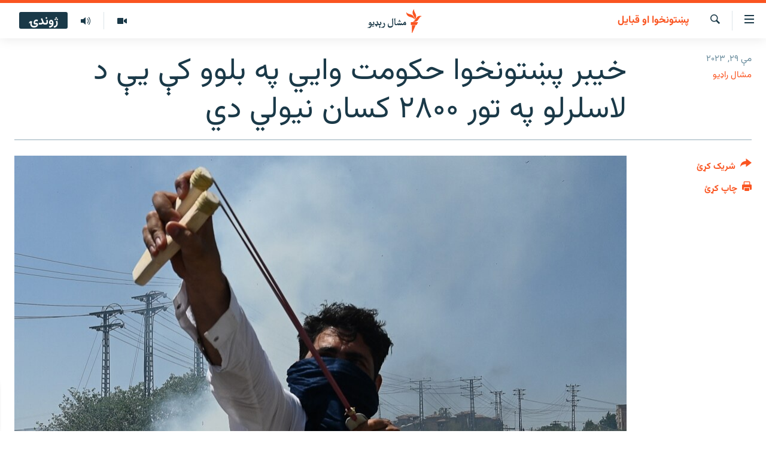

--- FILE ---
content_type: text/html; charset=utf-8
request_url: https://www.mashaalradio.com/a/32432306.html
body_size: 21511
content:

<!DOCTYPE html>
<html lang="ps" dir="rtl" class="no-js">
<head>
<link href="/Content/responsive/RFE/ur-PK/RFE-ur-PK.css?&amp;av=0.0.0.0&amp;cb=370" rel="stylesheet"/>
<script src="https://tags.mashaalradio.com/rferl-pangea/prod/utag.sync.js"></script> <script type='text/javascript' src='https://www.youtube.com/iframe_api' async></script>
<link rel="manifest" href="/manifest.json">
<script type="text/javascript">
//a general 'js' detection, must be on top level in <head>, due to CSS performance
document.documentElement.className = "js";
var cacheBuster = "370";
var appBaseUrl = "/";
var imgEnhancerBreakpoints = [0, 144, 256, 408, 650, 1023, 1597];
var isLoggingEnabled = false;
var isPreviewPage = false;
var isLivePreviewPage = false;
if (!isPreviewPage) {
window.RFE = window.RFE || {};
window.RFE.cacheEnabledByParam = window.location.href.indexOf('nocache=1') === -1;
const url = new URL(window.location.href);
const params = new URLSearchParams(url.search);
// Remove the 'nocache' parameter
params.delete('nocache');
// Update the URL without the 'nocache' parameter
url.search = params.toString();
window.history.replaceState(null, '', url.toString());
} else {
window.addEventListener('load', function() {
const links = window.document.links;
for (let i = 0; i < links.length; i++) {
links[i].href = '#';
links[i].target = '_self';
}
})
}
var pwaEnabled = false;
var swCacheDisabled;
</script>
<meta charset="utf-8" />
<title>خیبر پښتونخوا حکومت وايي په بلوو کې يې د لاسلرلو په تور ۲۸۰۰ کسان نيولي دي</title>
<meta name="description" content="د صوبې د اطلاعاتو نګران وزیر فيروز شا کاکاخيل د مې پر ۲۸مه مشال راډيو ته وويل&#160;چې د&#160;قهرجنو مظاهرو پر مهال په پيښور، بنو، مردان، ملاکنډ او يوشمېر&#160;نورو ځايونو کې پوځي او دولتي ودانیو ته اورونه اچول شوي ول." />
<meta name="keywords" content="پښتونخوا او قبایل, Shehbaz Sharif, Abdul Karim Khan PTI, Imran Khan PTI, تحریک انصاف, اپوزیشن پاکستان , #Pakistan, #پاکستان, شهبازشرف, General Asim Munir" />
<meta name="viewport" content="width=device-width, initial-scale=1.0" />
<meta http-equiv="X-UA-Compatible" content="IE=edge" />
<meta name="robots" content="max-image-preview:large"><meta property="fb:pages" content="283201628374188" />
<meta name="google-site-verification" content="C3pCXRA2wZEuhWSTlUZCyRINOLWqfeOhbQn1ph__Cg0" />
<link href="https://www.mashaalradio.com/a/32432306.html" rel="canonical" />
<meta name="apple-mobile-web-app-title" content="مشال راډیو" />
<meta name="apple-mobile-web-app-status-bar-style" content="black" />
<meta name="apple-itunes-app" content="app-id=475986784, app-argument=//32432306.rtl" />
<meta property="fb:admins" content="فېسبوک ای ډي شمېره" />
<meta content="تحریک انصاف پوځي او دولتي ودانيو ته د اور اچولو تورونه ردوي" property="og:title" />
<meta content="د صوبې د اطلاعاتو نګران وزیر فيروز شا کاکاخيل د مې پر ۲۸مه مشال راډيو ته وويل چې د قهرجنو مظاهرو پر مهال په پيښور، بنو، مردان، ملاکنډ او يوشمېر نورو ځايونو کې پوځي او دولتي ودانیو ته اورونه اچول شوي ول." property="og:description" />
<meta content="article" property="og:type" />
<meta content="https://www.mashaalradio.com/a/32432306.html" property="og:url" />
<meta content="مشال راډيو" property="og:site_name" />
<meta content="https://www.facebook.com/mashaalradio" property="article:publisher" />
<meta content="https://gdb.rferl.org/a14a84d3-7fdb-4adb-91c6-57919a0d443c.jpg" property="og:image" />
<meta content="568280086670706" property="fb:app_id" />
<meta content="مشال راډیو" name="Author" />
<meta content="summary_large_image" name="twitter:card" />
<meta content="@Mashaalradio" name="twitter:site" />
<meta content="https://gdb.rferl.org/a14a84d3-7fdb-4adb-91c6-57919a0d443c.jpg" name="twitter:image" />
<meta content="تحریک انصاف پوځي او دولتي ودانيو ته د اور اچولو تورونه ردوي" name="twitter:title" />
<meta content="د صوبې د اطلاعاتو نګران وزیر فيروز شا کاکاخيل د مې پر ۲۸مه مشال راډيو ته وويل چې د قهرجنو مظاهرو پر مهال په پيښور، بنو، مردان، ملاکنډ او يوشمېر نورو ځايونو کې پوځي او دولتي ودانیو ته اورونه اچول شوي ول." name="twitter:description" />
<link rel="amphtml" href="https://www.mashaalradio.com/amp/32432306.html" />
<script type="application/ld+json">{"articleSection":"پښتونخوا او قبایل","isAccessibleForFree":true,"headline":"تحریک انصاف پوځي او دولتي ودانيو ته د اور اچولو تورونه ردوي","inLanguage":"ur-PK","keywords":"پښتونخوا او قبایل, Shehbaz Sharif, Abdul Karim Khan PTI, Imran Khan PTI, تحریک انصاف, اپوزیشن پاکستان , #Pakistan, #پاکستان, شهبازشرف, General Asim Munir","author":{"@type":"Person","url":"https://www.mashaalradio.com/author/مشال-راډیو/ubk_qv","description":"مشال راډیو د ۲۰۱۰ز کال د جنورۍ له ۱۵مې راهیسې د خیبر پښتونخوا، د بلوچستان پښتون مېشته سیمو او د ډېورنډ له کرښې سره د افغانستان پښتون مېشته سیمو لپاره خپرونې کوي.","image":{"@type":"ImageObject","url":"https://gdb.rferl.org/e9749c1c-c480-4e56-9dfc-08a353902657.jpg"},"name":"مشال راډیو"},"datePublished":"2023-05-29 06:20:23Z","dateModified":"2023-05-29 06:22:54Z","publisher":{"logo":{"width":512,"height":220,"@type":"ImageObject","url":"https://www.mashaalradio.com/Content/responsive/RFE/ur-PK/img/logo.png"},"@type":"NewsMediaOrganization","url":"https://www.mashaalradio.com","sameAs":["https://www.facebook.com/mashaalradio","https://twitter.com/Mashaalradio","https://www.youtube.com/user/mashaalradio","https://www.instagram.com/mashaalradio/"],"name":"مشال راډیو","alternateName":"مشال رېډیو\r\nمشال ریډیو"},"@context":"https://schema.org","@type":"NewsArticle","mainEntityOfPage":"https://www.mashaalradio.com/a/32432306.html","url":"https://www.mashaalradio.com/a/32432306.html","description":"د صوبې د اطلاعاتو نګران وزیر فيروز شا کاکاخيل د مې پر ۲۸مه مشال راډيو ته وويل چې د قهرجنو مظاهرو پر مهال په پيښور، بنو، مردان، ملاکنډ او يوشمېر نورو ځايونو کې پوځي او دولتي ودانیو ته اورونه اچول شوي ول.","image":{"width":1080,"height":608,"@type":"ImageObject","url":"https://gdb.rferl.org/a14a84d3-7fdb-4adb-91c6-57919a0d443c_w1080_h608.jpg"},"name":"خیبر پښتونخوا حکومت وايي په بلوو کې يې د لاسلرلو په تور ۲۸۰۰ کسان نيولي دي"}</script>
<script src="/Scripts/responsive/infographics.b?v=dVbZ-Cza7s4UoO3BqYSZdbxQZVF4BOLP5EfYDs4kqEo1&amp;av=0.0.0.0&amp;cb=370"></script>
<script src="/Scripts/responsive/loader.b?v=Q26XNwrL6vJYKjqFQRDnx01Lk2pi1mRsuLEaVKMsvpA1&amp;av=0.0.0.0&amp;cb=370"></script>
<link rel="icon" type="image/svg+xml" href="/Content/responsive/RFE/img/webApp/favicon.svg" />
<link rel="alternate icon" href="/Content/responsive/RFE/img/webApp/favicon.ico" />
<link rel="mask-icon" color="#ea6903" href="/Content/responsive/RFE/img/webApp/favicon_safari.svg" />
<link rel="apple-touch-icon" sizes="152x152" href="/Content/responsive/RFE/img/webApp/ico-152x152.png" />
<link rel="apple-touch-icon" sizes="144x144" href="/Content/responsive/RFE/img/webApp/ico-144x144.png" />
<link rel="apple-touch-icon" sizes="114x114" href="/Content/responsive/RFE/img/webApp/ico-114x114.png" />
<link rel="apple-touch-icon" sizes="72x72" href="/Content/responsive/RFE/img/webApp/ico-72x72.png" />
<link rel="apple-touch-icon-precomposed" href="/Content/responsive/RFE/img/webApp/ico-57x57.png" />
<link rel="icon" sizes="192x192" href="/Content/responsive/RFE/img/webApp/ico-192x192.png" />
<link rel="icon" sizes="128x128" href="/Content/responsive/RFE/img/webApp/ico-128x128.png" />
<meta name="msapplication-TileColor" content="#ffffff" />
<meta name="msapplication-TileImage" content="/Content/responsive/RFE/img/webApp/ico-144x144.png" />
<link rel="preload" href="/Content/responsive/fonts/Vazirmatn-Regular.woff2" type="font/woff2" as="font" crossorigin="anonymous" />
<link rel="alternate" type="application/rss+xml" title="RFE/RL - Top Stories [RSS]" href="/api/" />
<link rel="sitemap" type="application/rss+xml" href="/sitemap.xml" />
</head>
<body class=" nav-no-loaded cc_theme pg-article print-lay-article js-category-to-nav nojs-images ">
<script type="text/javascript" >
var analyticsData = {url:"https://www.mashaalradio.com/a/32432306.html",property_id:"438",article_uid:"32432306",page_title:"خیبر پښتونخوا حکومت وايي په بلوو کې يې د لاسلرلو په تور ۲۸۰۰ کسان نيولي دي",page_type:"article",content_type:"article",subcontent_type:"article",last_modified:"2023-05-29 06:22:54Z",pub_datetime:"2023-05-29 06:20:23Z",pub_year:"2023",pub_month:"05",pub_day:"29",pub_hour:"06",pub_weekday:"Monday",section:"پښتونخوا او قبایل",english_section:"pakhtunkhwa-fata",byline:"مشال راډیو",categories:"pakhtunkhwa-fata",tags:"shehbaz sharif;abdul karim khan pti;imran khan pti; تحریک انصاف;اپوزیشن پاکستان ;#pakistan;#پاکستان;شهبازشرف;general asim munir",domain:"www.mashaalradio.com",language:"Pashto",language_service:"RFERL Radio Mashall",platform:"web",copied:"no",copied_article:"",copied_title:"",runs_js:"Yes",cms_release:"8.44.0.0.370",enviro_type:"prod",slug:"",entity:"RFE",short_language_service:"PAK",platform_short:"W",page_name:"خیبر پښتونخوا حکومت وايي په بلوو کې يې د لاسلرلو په تور ۲۸۰۰ کسان نيولي دي"};
</script>
<noscript><iframe src="https://www.googletagmanager.com/ns.html?id=GTM-WXZBPZ" height="0" width="0" style="display:none;visibility:hidden"></iframe></noscript><script type="text/javascript" data-cookiecategory="analytics">
var gtmEventObject = Object.assign({}, analyticsData, {event: 'page_meta_ready'});window.dataLayer = window.dataLayer || [];window.dataLayer.push(gtmEventObject);
if (top.location === self.location) { //if not inside of an IFrame
var renderGtm = "true";
if (renderGtm === "true") {
(function(w,d,s,l,i){w[l]=w[l]||[];w[l].push({'gtm.start':new Date().getTime(),event:'gtm.js'});var f=d.getElementsByTagName(s)[0],j=d.createElement(s),dl=l!='dataLayer'?'&l='+l:'';j.async=true;j.src='//www.googletagmanager.com/gtm.js?id='+i+dl;f.parentNode.insertBefore(j,f);})(window,document,'script','dataLayer','GTM-WXZBPZ');
}
}
</script>
<!--Analytics tag js version start-->
<script type="text/javascript" data-cookiecategory="analytics">
var utag_data = Object.assign({}, analyticsData, {});
if(typeof(TealiumTagFrom)==='function' && typeof(TealiumTagSearchKeyword)==='function') {
var utag_from=TealiumTagFrom();var utag_searchKeyword=TealiumTagSearchKeyword();
if(utag_searchKeyword!=null && utag_searchKeyword!=='' && utag_data["search_keyword"]==null) utag_data["search_keyword"]=utag_searchKeyword;if(utag_from!=null && utag_from!=='') utag_data["from"]=TealiumTagFrom();}
if(window.top!== window.self&&utag_data.page_type==="snippet"){utag_data.page_type = 'iframe';}
try{if(window.top!==window.self&&window.self.location.hostname===window.top.location.hostname){utag_data.platform = 'self-embed';utag_data.platform_short = 'se';}}catch(e){if(window.top!==window.self&&window.self.location.search.includes("platformType=self-embed")){utag_data.platform = 'cross-promo';utag_data.platform_short = 'cp';}}
(function(a,b,c,d){ a="https://tags.mashaalradio.com/rferl-pangea/prod/utag.js"; b=document;c="script";d=b.createElement(c);d.src=a;d.type="text/java"+c;d.async=true; a=b.getElementsByTagName(c)[0];a.parentNode.insertBefore(d,a); })();
</script>
<!--Analytics tag js version end-->
<!-- Analytics tag management NoScript -->
<noscript>
<img style="position: absolute; border: none;" src="https://ssc.mashaalradio.com/b/ss/bbgprod,bbgentityrferl/1/G.4--NS/886159105?pageName=rfe%3apak%3aw%3aarticle%3a%d8%ae%db%8c%d8%a8%d8%b1%20%d9%be%da%9a%d8%aa%d9%88%d9%86%d8%ae%d9%88%d8%a7%20%d8%ad%da%a9%d9%88%d9%85%d8%aa%20%d9%88%d8%a7%d9%8a%d9%8a%20%d9%be%d9%87%20%d8%a8%d9%84%d9%88%d9%88%20%da%a9%db%90%20%d9%8a%db%90%20%d8%af%20%d9%84%d8%a7%d8%b3%d9%84%d8%b1%d9%84%d9%88%20%d9%be%d9%87%20%d8%aa%d9%88%d8%b1%20%db%b2%db%b8%db%b0%db%b0%20%da%a9%d8%b3%d8%a7%d9%86%20%d9%86%d9%8a%d9%88%d9%84%d9%8a%20%d8%af%d9%8a&amp;c6=%d8%ae%db%8c%d8%a8%d8%b1%20%d9%be%da%9a%d8%aa%d9%88%d9%86%d8%ae%d9%88%d8%a7%20%d8%ad%da%a9%d9%88%d9%85%d8%aa%20%d9%88%d8%a7%d9%8a%d9%8a%20%d9%be%d9%87%20%d8%a8%d9%84%d9%88%d9%88%20%da%a9%db%90%20%d9%8a%db%90%20%d8%af%20%d9%84%d8%a7%d8%b3%d9%84%d8%b1%d9%84%d9%88%20%d9%be%d9%87%20%d8%aa%d9%88%d8%b1%20%db%b2%db%b8%db%b0%db%b0%20%da%a9%d8%b3%d8%a7%d9%86%20%d9%86%d9%8a%d9%88%d9%84%d9%8a%20%d8%af%d9%8a&amp;v36=8.44.0.0.370&amp;v6=D=c6&amp;g=https%3a%2f%2fwww.mashaalradio.com%2fa%2f32432306.html&amp;c1=D=g&amp;v1=D=g&amp;events=event1,event52&amp;c16=rferl%20radio%20mashall&amp;v16=D=c16&amp;c5=pakhtunkhwa-fata&amp;v5=D=c5&amp;ch=%d9%be%da%9a%d8%aa%d9%88%d9%86%d8%ae%d9%88%d8%a7%20%d8%a7%d9%88%20%d9%82%d8%a8%d8%a7%db%8c%d9%84&amp;c15=pashto&amp;v15=D=c15&amp;c4=article&amp;v4=D=c4&amp;c14=32432306&amp;v14=D=c14&amp;v20=no&amp;c17=web&amp;v17=D=c17&amp;mcorgid=518abc7455e462b97f000101%40adobeorg&amp;server=www.mashaalradio.com&amp;pageType=D=c4&amp;ns=bbg&amp;v29=D=server&amp;v25=rfe&amp;v30=438&amp;v105=D=User-Agent " alt="analytics" width="1" height="1" /></noscript>
<!-- End of Analytics tag management NoScript -->
<!--*** Accessibility links - For ScreenReaders only ***-->
<section>
<div class="sr-only">
<h2>د لاسرسي ځای</h2>
<ul>
<li><a href="#content" data-disable-smooth-scroll="1">عمومي پاڼې یا موضوع ته لاړ شئ</a></li>
<li><a href="#navigation" data-disable-smooth-scroll="1">عمومي یا کورپاڼې ته لاړ شئ</a></li>
<li><a href="#txtHeaderSearch" data-disable-smooth-scroll="1">لټون ته ورشئ</a></li>
</ul>
</div>
</section>
<div dir="rtl">
<div id="page">
<aside>
<div class="c-lightbox overlay-modal">
<div class="c-lightbox__intro">
<h2 class="c-lightbox__intro-title"></h2>
<button class="btn btn--rounded c-lightbox__btn c-lightbox__intro-next" title="بل">
<span class="ico ico--rounded ico-chevron-forward"></span>
<span class="sr-only">بل</span>
</button>
</div>
<div class="c-lightbox__nav">
<button class="btn btn--rounded c-lightbox__btn c-lightbox__btn--close" title="بندول">
<span class="ico ico--rounded ico-close"></span>
<span class="sr-only">بندول</span>
</button>
<button class="btn btn--rounded c-lightbox__btn c-lightbox__btn--prev" title="پخوانی">
<span class="ico ico--rounded ico-chevron-backward"></span>
<span class="sr-only">پخوانی</span>
</button>
<button class="btn btn--rounded c-lightbox__btn c-lightbox__btn--next" title="بل">
<span class="ico ico--rounded ico-chevron-forward"></span>
<span class="sr-only">بل</span>
</button>
</div>
<div class="c-lightbox__content-wrap">
<figure class="c-lightbox__content">
<span class="c-spinner c-spinner--lightbox">
<img src="/Content/responsive/img/player-spinner.png"
alt="تم شئ"
title="تم شئ" />
</span>
<div class="c-lightbox__img">
<div class="thumb">
<img src="" alt="" />
</div>
</div>
<figcaption>
<div class="c-lightbox__info c-lightbox__info--foot">
<span class="c-lightbox__counter"></span>
<span class="caption c-lightbox__caption"></span>
</div>
</figcaption>
</figure>
</div>
<div class="hidden">
<div class="content-advisory__box content-advisory__box--lightbox">
<span class="content-advisory__box-text">په دې انځور کې ځېنې هغه شیان ښودل شوي چې د ځېنو لپاره ښايي د خپګان یا غوسې وړ وګرځي.</span>
<button class="btn btn--transparent content-advisory__box-btn m-t-md" value="text" type="button">
<span class="btn__text">
د لیدو لپاره کلېک وکړئ
</span>
</button>
</div>
</div>
</div>
<div class="print-dialogue">
<div class="container">
<h3 class="print-dialogue__title section-head">د پرنټولو لارې</h3>
<div class="print-dialogue__opts">
<ul class="print-dialogue__opt-group">
<li class="form__group form__group--checkbox">
<input class="form__check " id="checkboxImages" name="checkboxImages" type="checkbox" checked="checked" />
<label for="checkboxImages" class="form__label m-t-md">انځورونه</label>
</li>
<li class="form__group form__group--checkbox">
<input class="form__check " id="checkboxMultimedia" name="checkboxMultimedia" type="checkbox" checked="checked" />
<label for="checkboxMultimedia" class="form__label m-t-md">انځور او ویډیو</label>
</li>
</ul>
<ul class="print-dialogue__opt-group">
<li class="form__group form__group--checkbox">
<input class="form__check " id="checkboxEmbedded" name="checkboxEmbedded" type="checkbox" checked="checked" />
<label for="checkboxEmbedded" class="form__label m-t-md">له بهره تړل شوی مطلب</label>
</li>
<li class="form__group form__group--checkbox">
<input class="form__check " id="checkboxComments" name="checkboxComments" type="checkbox" />
<label for="checkboxComments" class="form__label m-t-md">تبصرې</label>
</li>
</ul>
</div>
<div class="print-dialogue__buttons">
<button class="btn btn--secondary close-button" type="button" title="لغو کړئ">
<span class="btn__text ">لغو کړئ</span>
</button>
<button class="btn btn-cust-print m-l-sm" type="button" title="چاپ کړئ">
<span class="btn__text ">چاپ کړئ</span>
</button>
</div>
</div>
</div>
<div class="ctc-message pos-fix">
<div class="ctc-message__inner">دا لېنک کاپي شو</div>
</div>
</aside>
<div class="hdr-20 hdr-20--big">
<div class="hdr-20__inner">
<div class="hdr-20__max pos-rel">
<div class="hdr-20__side hdr-20__side--primary d-flex">
<label data-for="main-menu-ctrl" data-switcher-trigger="true" data-switch-target="main-menu-ctrl" class="burger hdr-trigger pos-rel trans-trigger" data-trans-evt="click" data-trans-id="menu">
<span class="ico ico-close hdr-trigger__ico hdr-trigger__ico--close burger__ico burger__ico--close"></span>
<span class="ico ico-menu hdr-trigger__ico hdr-trigger__ico--open burger__ico burger__ico--open"></span>
</label>
<div class="menu-pnl pos-fix trans-target" data-switch-target="main-menu-ctrl" data-trans-id="menu">
<div class="menu-pnl__inner">
<nav class="main-nav menu-pnl__item menu-pnl__item--first">
<ul class="main-nav__list accordeon" data-analytics-tales="false" data-promo-name="link" data-location-name="nav,secnav">
<li class="main-nav__item">
<a class="main-nav__item-name main-nav__item-name--link" href="https://www.mashaalradio.com/" title="کور" >کور</a>
</li>
<li class="main-nav__item">
<a class="main-nav__item-name main-nav__item-name--link" href="/خبرونه" title="لنډ خبرونه" data-item-name="news" >لنډ خبرونه</a>
</li>
<li class="main-nav__item">
<a class="main-nav__item-name main-nav__item-name--link" href="/pakhtunkhwa-tribal-districts" title="پښتونخوا او قبایل" data-item-name="pashtunkhwa" >پښتونخوا او قبایل</a>
</li>
<li class="main-nav__item">
<a class="main-nav__item-name main-nav__item-name--link" href="/بلوچستان" title="بلوچستان" data-item-name="balochistan" >بلوچستان</a>
</li>
<li class="main-nav__item">
<a class="main-nav__item-name main-nav__item-name--link" href="/pakistan-content" title="پاکستان" data-item-name="pakistan" >پاکستان</a>
</li>
<li class="main-nav__item">
<a class="main-nav__item-name main-nav__item-name--link" href="/afghanistan-content" title="افغانستان" data-item-name="afghanistan-reports" >افغانستان</a>
</li>
<li class="main-nav__item">
<a class="main-nav__item-name main-nav__item-name--link" href="/نړیوال_راپورونه" title="نړۍ" data-item-name="world" >نړۍ</a>
</li>
<li class="main-nav__item">
<a class="main-nav__item-name main-nav__item-name--link" href="/intreviews-analysis" title="ځانګړې مرکې، شننې" data-item-name="exclusive-interviews-blogs" >ځانګړې مرکې، شننې</a>
</li>
<li class="main-nav__item">
<a class="main-nav__item-name main-nav__item-name--link" href="/ویډیو" title="انځور او ویډیو" data-item-name="multimedia" >انځور او ویډیو</a>
</li>
<li class="main-nav__item">
<a class="main-nav__item-name main-nav__item-name--link" href="/weekly-programs" title="اوونیزې خپرونې" data-item-name="features" >اوونیزې خپرونې</a>
</li>
<li class="main-nav__item">
<a class="main-nav__item-name main-nav__item-name--link" href="/all-broadcast-programs" title="۱۴ ساعته راډیويي خپرونې" data-item-name="radio_programs" >۱۴ ساعته راډیويي خپرونې</a>
</li>
</ul>
</nav>
<div class="menu-pnl__item">
<a href="https://gandhara.rferl.org" class="menu-pnl__item-link" alt="Gandhara">Gandhara</a>
</div>
<div class="menu-pnl__item menu-pnl__item--social">
<h5 class="menu-pnl__sub-head">موږ وڅارئ</h5>
<a href="https://www.facebook.com/mashaalradio" title="فېسبوک کې مو خپل کړی" data-analytics-text="follow_on_facebook" class="btn btn--rounded btn--social-inverted menu-pnl__btn js-social-btn btn-facebook" target="_blank" rel="noopener">
<span class="ico ico-facebook-alt ico--rounded"></span>
</a>
<a href="https://twitter.com/Mashaalradio" title="په ټویټر کې راسره شی" data-analytics-text="follow_on_twitter" class="btn btn--rounded btn--social-inverted menu-pnl__btn js-social-btn btn-twitter" target="_blank" rel="noopener">
<span class="ico ico-twitter ico--rounded"></span>
</a>
<a href="https://www.youtube.com/user/mashaalradio" title="یوټیوب کې مو ولټوﺉ" data-analytics-text="follow_on_youtube" class="btn btn--rounded btn--social-inverted menu-pnl__btn js-social-btn btn-youtube" target="_blank" rel="noopener">
<span class="ico ico-youtube ico--rounded"></span>
</a>
<a href="https://www.instagram.com/mashaalradio/" title="موږ پر انسټاګرام تعقیب کړئ" data-analytics-text="follow_on_instagram" class="btn btn--rounded btn--social-inverted menu-pnl__btn js-social-btn btn-instagram" target="_blank" rel="noopener">
<span class="ico ico-instagram ico--rounded"></span>
</a>
</div>
<div class="menu-pnl__item">
<a href="/navigation/allsites" class="menu-pnl__item-link">
<span class="ico ico-languages "></span>
د ازادې اروپا راډیو ټولې ووبپاڼې
</a>
</div>
</div>
</div>
<label data-for="top-search-ctrl" data-switcher-trigger="true" data-switch-target="top-search-ctrl" class="top-srch-trigger hdr-trigger">
<span class="ico ico-close hdr-trigger__ico hdr-trigger__ico--close top-srch-trigger__ico top-srch-trigger__ico--close"></span>
<span class="ico ico-search hdr-trigger__ico hdr-trigger__ico--open top-srch-trigger__ico top-srch-trigger__ico--open"></span>
</label>
<div class="srch-top srch-top--in-header" data-switch-target="top-search-ctrl">
<div class="container">
<form action="/s" class="srch-top__form srch-top__form--in-header" id="form-topSearchHeader" method="get" role="search"><label for="txtHeaderSearch" class="sr-only">لټون</label>
<input type="text" id="txtHeaderSearch" name="k" placeholder="متن لټول" accesskey="s" value="" class="srch-top__input analyticstag-event" onkeydown="if (event.keyCode === 13) { FireAnalyticsTagEventOnSearch('search', $dom.get('#txtHeaderSearch')[0].value) }" />
<button title="لټون" type="submit" class="btn btn--top-srch analyticstag-event" onclick="FireAnalyticsTagEventOnSearch('search', $dom.get('#txtHeaderSearch')[0].value) ">
<span class="ico ico-search"></span>
</button></form>
</div>
</div>
<a href="/" class="main-logo-link">
<img src="/Content/responsive/RFE/ur-PK/img/logo-compact.svg" class="main-logo main-logo--comp" alt="د ووبپاڼې نښان">
<img src="/Content/responsive/RFE/ur-PK/img/logo.svg" class="main-logo main-logo--big" alt="د ووبپاڼې نښان">
</a>
</div>
<div class="hdr-20__side hdr-20__side--secondary d-flex">
<a href="/programs/radio" title="ټولې خپرونې" class="hdr-20__secondary-item" data-item-name="audio">
<span class="ico ico-audio hdr-20__secondary-icon"></span>
</a>
<a href="/ویډیو" title="انځور او ویډیو" class="hdr-20__secondary-item" data-item-name="video">
<span class="ico ico-video hdr-20__secondary-icon"></span>
</a>
<a href="/s" title="لټون" class="hdr-20__secondary-item hdr-20__secondary-item--search" data-item-name="search">
<span class="ico ico-search hdr-20__secondary-icon hdr-20__secondary-icon--search"></span>
</a>
<div class="hdr-20__secondary-item live-b-drop">
<div class="live-b-drop__off">
<a href="/live" class="live-b-drop__link" title="ژوندۍ" data-item-name="live">
<span class="badge badge--live-btn badge--live-btn-off">
ژوندۍ
</span>
</a>
</div>
<div class="live-b-drop__on hidden">
<label data-for="live-ctrl" data-switcher-trigger="true" data-switch-target="live-ctrl" class="live-b-drop__label pos-rel">
<span class="badge badge--live badge--live-btn">
ژوندۍ
</span>
<span class="ico ico-close live-b-drop__label-ico live-b-drop__label-ico--close"></span>
</label>
<div class="live-b-drop__panel" id="targetLivePanelDiv" data-switch-target="live-ctrl"></div>
</div>
</div>
<div class="srch-bottom">
<form action="/s" class="srch-bottom__form d-flex" id="form-bottomSearch" method="get" role="search"><label for="txtSearch" class="sr-only">لټون</label>
<input type="search" id="txtSearch" name="k" placeholder="متن لټول" accesskey="s" value="" class="srch-bottom__input analyticstag-event" onkeydown="if (event.keyCode === 13) { FireAnalyticsTagEventOnSearch('search', $dom.get('#txtSearch')[0].value) }" />
<button title="لټون" type="submit" class="btn btn--bottom-srch analyticstag-event" onclick="FireAnalyticsTagEventOnSearch('search', $dom.get('#txtSearch')[0].value) ">
<span class="ico ico-search"></span>
</button></form>
</div>
</div>
<img src="/Content/responsive/RFE/ur-PK/img/logo-print.gif" class="logo-print" alt="د ووبپاڼې نښان">
<img src="/Content/responsive/RFE/ur-PK/img/logo-print_color.png" class="logo-print logo-print--color" alt="د ووبپاڼې نښان">
</div>
</div>
</div>
<script>
if (document.body.className.indexOf('pg-home') > -1) {
var nav2In = document.querySelector('.hdr-20__inner');
var nav2Sec = document.querySelector('.hdr-20__side--secondary');
var secStyle = window.getComputedStyle(nav2Sec);
if (nav2In && window.pageYOffset < 150 && secStyle['position'] !== 'fixed') {
nav2In.classList.add('hdr-20__inner--big')
}
}
</script>
<div class="c-hlights c-hlights--breaking c-hlights--no-item" data-hlight-display="mobile,desktop">
<div class="c-hlights__wrap container p-0">
<div class="c-hlights__nav">
<a role="button" href="#" title="پخوانی">
<span class="ico ico-chevron-backward m-0"></span>
<span class="sr-only">پخوانی</span>
</a>
<a role="button" href="#" title="بل">
<span class="ico ico-chevron-forward m-0"></span>
<span class="sr-only">بل</span>
</a>
</div>
<span class="c-hlights__label">
<span class="">تازه خبر</span>
<span class="switcher-trigger">
<label data-for="more-less-1" data-switcher-trigger="true" class="switcher-trigger__label switcher-trigger__label--more p-b-0" title="نور وګوره">
<span class="ico ico-chevron-down"></span>
</label>
<label data-for="more-less-1" data-switcher-trigger="true" class="switcher-trigger__label switcher-trigger__label--less p-b-0" title="کم وښیاست">
<span class="ico ico-chevron-up"></span>
</label>
</span>
</span>
<ul class="c-hlights__items switcher-target" data-switch-target="more-less-1">
</ul>
</div>
</div> <div id="content">
<main class="container">
<div class="hdr-container">
<div class="row">
<div class="col-category col-xs-12 col-md-2 pull-left"> <div class="category js-category">
<a class="" href="/z/3522">پښتونخوا او قبایل</a> </div>
</div><div class="col-title col-xs-12 col-md-10 pull-right"> <h1 class="title pg-title">
خیبر پښتونخوا حکومت وايي په بلوو کې يې د لاسلرلو په تور ۲۸۰۰ کسان نيولي دي
</h1>
</div><div class="col-publishing-details col-xs-12 col-sm-12 col-md-2 pull-left"> <div class="publishing-details ">
<div class="published">
<span class="date" >
<time pubdate="pubdate" datetime="2023-05-29T11:20:23+05:00">
مې ۲۹, ۲۰۲۳
</time>
</span>
</div>
<div class="links">
<ul class="links__list links__list--column">
<li class="links__item">
<a class="links__item-link" href="/author/مشال-راډیو/ubk_qv" title="مشال راډیو">مشال راډیو</a>
</li>
</ul>
</div>
</div>
</div><div class="col-lg-12 separator"> <div class="separator">
<hr class="title-line" />
</div>
</div><div class="col-multimedia col-xs-12 col-md-10 pull-right"> <div class="cover-media">
<figure class="media-image js-media-expand">
<div class="img-wrap">
<div class="thumb thumb16_9">
<img src="https://gdb.rferl.org/01000000-0a00-0242-4279-08db516603c8_w250_r1_s.jpg" alt="د عمران تر نيونې وروسته د پاکستان په مختلفو سيمو کې قهرچنې مظاهرې وشوې. د ۲۰۲۳ز کال د مې ۱۰مې انځور" />
</div>
</div>
<figcaption>
<span class="caption">د عمران تر نيونې وروسته د پاکستان په مختلفو سيمو کې قهرچنې مظاهرې وشوې. د ۲۰۲۳ز کال د مې ۱۰مې انځور</span>
</figcaption>
</figure>
</div>
</div><div class="col-xs-12 col-md-2 pull-left article-share pos-rel"> <div class="share--box">
<div class="sticky-share-container" style="display:none">
<div class="container">
<a href="https://www.mashaalradio.com" id="logo-sticky-share">&nbsp;</a>
<div class="pg-title pg-title--sticky-share">
خیبر پښتونخوا حکومت وايي په بلوو کې يې د لاسلرلو په تور ۲۸۰۰ کسان نيولي دي
</div>
<div class="sticked-nav-actions">
<!--This part is for sticky navigation display-->
<p class="buttons link-content-sharing p-0 ">
<button class="btn btn--link btn-content-sharing p-t-0 " id="btnContentSharing" value="text" role="Button" type="" title="د شریکولو نورې لارې">
<span class="ico ico-share ico--l"></span>
<span class="btn__text ">
شریک کړئ
</span>
</button>
</p>
<aside class="content-sharing js-content-sharing js-content-sharing--apply-sticky content-sharing--sticky"
role="complementary"
data-share-url="https://www.mashaalradio.com/a/32432306.html" data-share-title="خیبر پښتونخوا حکومت وايي په بلوو کې يې د لاسلرلو په تور ۲۸۰۰ کسان نيولي دي" data-share-text="د صوبې د اطلاعاتو نګران وزیر فيروز شا کاکاخيل د مې پر ۲۸مه مشال راډيو ته وويل&#160;چې د&#160;قهرجنو مظاهرو پر مهال په پيښور، بنو، مردان، ملاکنډ او يوشمېر&#160;نورو ځايونو کې پوځي او دولتي ودانیو ته اورونه اچول شوي ول.">
<div class="content-sharing__popover">
<h6 class="content-sharing__title">شریک کړئ</h6>
<button href="#close" id="btnCloseSharing" class="btn btn--text-like content-sharing__close-btn">
<span class="ico ico-close ico--l"></span>
</button>
<ul class="content-sharing__list">
<li class="content-sharing__item">
<div class="ctc ">
<input type="text" class="ctc__input" readonly="readonly">
<a href="" js-href="https://www.mashaalradio.com/a/32432306.html" class="content-sharing__link ctc__button">
<span class="ico ico-copy-link ico--rounded ico--s"></span>
<span class="content-sharing__link-text">لېنک کاپي کړئ</span>
</a>
</div>
</li>
<li class="content-sharing__item">
<a href="https://facebook.com/sharer.php?u=https%3a%2f%2fwww.mashaalradio.com%2fa%2f32432306.html"
data-analytics-text="share_on_facebook"
title="Facebook" target="_blank"
class="content-sharing__link js-social-btn">
<span class="ico ico-facebook ico--rounded ico--s"></span>
<span class="content-sharing__link-text">Facebook</span>
</a>
</li>
<li class="content-sharing__item">
<a href="https://twitter.com/share?url=https%3a%2f%2fwww.mashaalradio.com%2fa%2f32432306.html&amp;text=%d8%aa%d8%ad%d8%b1%db%8c%da%a9+%d8%a7%d9%86%d8%b5%d8%a7%d9%81++%d9%be%d9%88%da%81%d9%8a+%d8%a7%d9%88+%d8%af%d9%88%d9%84%d8%aa%d9%8a+%d9%88%d8%af%d8%a7%d9%86%d9%8a%d9%88+%d8%aa%d9%87+%d8%af+%d8%a7%d9%88%d8%b1+%d8%a7%da%86%d9%88%d9%84%d9%88+%d8%aa%d9%88%d8%b1%d9%88%d9%86%d9%87+%d8%b1%d8%af%d9%88%d9%8a"
data-analytics-text="share_on_twitter"
title="X (Twitter)" target="_blank"
class="content-sharing__link js-social-btn">
<span class="ico ico-twitter ico--rounded ico--s"></span>
<span class="content-sharing__link-text">X (Twitter)</span>
</a>
</li>
<li class="content-sharing__item visible-xs-inline-block visible-sm-inline-block">
<a href="whatsapp://send?text=https%3a%2f%2fwww.mashaalradio.com%2fa%2f32432306.html"
data-analytics-text="share_on_whatsapp"
title="WhatsApp" target="_blank"
class="content-sharing__link js-social-btn">
<span class="ico ico-whatsapp ico--rounded ico--s"></span>
<span class="content-sharing__link-text">WhatsApp</span>
</a>
</li>
<li class="content-sharing__item visible-md-inline-block visible-lg-inline-block">
<a href="https://web.whatsapp.com/send?text=https%3a%2f%2fwww.mashaalradio.com%2fa%2f32432306.html"
data-analytics-text="share_on_whatsapp_desktop"
title="WhatsApp" target="_blank"
class="content-sharing__link js-social-btn">
<span class="ico ico-whatsapp ico--rounded ico--s"></span>
<span class="content-sharing__link-text">WhatsApp</span>
</a>
</li>
<li class="content-sharing__item">
<a href="mailto:?body=https%3a%2f%2fwww.mashaalradio.com%2fa%2f32432306.html&amp;subject=تحریک انصاف پوځي او دولتي ودانيو ته د اور اچولو تورونه ردوي"
title="Email"
class="content-sharing__link ">
<span class="ico ico-email ico--rounded ico--s"></span>
<span class="content-sharing__link-text">Email</span>
</a>
</li>
</ul>
</div>
</aside>
</div>
</div>
</div>
<div class="links">
<p class="buttons link-content-sharing p-0 ">
<button class="btn btn--link btn-content-sharing p-t-0 " id="btnContentSharing" value="text" role="Button" type="" title="د شریکولو نورې لارې">
<span class="ico ico-share ico--l"></span>
<span class="btn__text ">
شریک کړئ
</span>
</button>
</p>
<aside class="content-sharing js-content-sharing " role="complementary"
data-share-url="https://www.mashaalradio.com/a/32432306.html" data-share-title="خیبر پښتونخوا حکومت وايي په بلوو کې يې د لاسلرلو په تور ۲۸۰۰ کسان نيولي دي" data-share-text="د صوبې د اطلاعاتو نګران وزیر فيروز شا کاکاخيل د مې پر ۲۸مه مشال راډيو ته وويل&#160;چې د&#160;قهرجنو مظاهرو پر مهال په پيښور، بنو، مردان، ملاکنډ او يوشمېر&#160;نورو ځايونو کې پوځي او دولتي ودانیو ته اورونه اچول شوي ول.">
<div class="content-sharing__popover">
<h6 class="content-sharing__title">شریک کړئ</h6>
<button href="#close" id="btnCloseSharing" class="btn btn--text-like content-sharing__close-btn">
<span class="ico ico-close ico--l"></span>
</button>
<ul class="content-sharing__list">
<li class="content-sharing__item">
<div class="ctc ">
<input type="text" class="ctc__input" readonly="readonly">
<a href="" js-href="https://www.mashaalradio.com/a/32432306.html" class="content-sharing__link ctc__button">
<span class="ico ico-copy-link ico--rounded ico--l"></span>
<span class="content-sharing__link-text">لېنک کاپي کړئ</span>
</a>
</div>
</li>
<li class="content-sharing__item">
<a href="https://facebook.com/sharer.php?u=https%3a%2f%2fwww.mashaalradio.com%2fa%2f32432306.html"
data-analytics-text="share_on_facebook"
title="Facebook" target="_blank"
class="content-sharing__link js-social-btn">
<span class="ico ico-facebook ico--rounded ico--l"></span>
<span class="content-sharing__link-text">Facebook</span>
</a>
</li>
<li class="content-sharing__item">
<a href="https://twitter.com/share?url=https%3a%2f%2fwww.mashaalradio.com%2fa%2f32432306.html&amp;text=%d8%aa%d8%ad%d8%b1%db%8c%da%a9+%d8%a7%d9%86%d8%b5%d8%a7%d9%81++%d9%be%d9%88%da%81%d9%8a+%d8%a7%d9%88+%d8%af%d9%88%d9%84%d8%aa%d9%8a+%d9%88%d8%af%d8%a7%d9%86%d9%8a%d9%88+%d8%aa%d9%87+%d8%af+%d8%a7%d9%88%d8%b1+%d8%a7%da%86%d9%88%d9%84%d9%88+%d8%aa%d9%88%d8%b1%d9%88%d9%86%d9%87+%d8%b1%d8%af%d9%88%d9%8a"
data-analytics-text="share_on_twitter"
title="X (Twitter)" target="_blank"
class="content-sharing__link js-social-btn">
<span class="ico ico-twitter ico--rounded ico--l"></span>
<span class="content-sharing__link-text">X (Twitter)</span>
</a>
</li>
<li class="content-sharing__item visible-xs-inline-block visible-sm-inline-block">
<a href="whatsapp://send?text=https%3a%2f%2fwww.mashaalradio.com%2fa%2f32432306.html"
data-analytics-text="share_on_whatsapp"
title="WhatsApp" target="_blank"
class="content-sharing__link js-social-btn">
<span class="ico ico-whatsapp ico--rounded ico--l"></span>
<span class="content-sharing__link-text">WhatsApp</span>
</a>
</li>
<li class="content-sharing__item visible-md-inline-block visible-lg-inline-block">
<a href="https://web.whatsapp.com/send?text=https%3a%2f%2fwww.mashaalradio.com%2fa%2f32432306.html"
data-analytics-text="share_on_whatsapp_desktop"
title="WhatsApp" target="_blank"
class="content-sharing__link js-social-btn">
<span class="ico ico-whatsapp ico--rounded ico--l"></span>
<span class="content-sharing__link-text">WhatsApp</span>
</a>
</li>
<li class="content-sharing__item">
<a href="mailto:?body=https%3a%2f%2fwww.mashaalradio.com%2fa%2f32432306.html&amp;subject=تحریک انصاف پوځي او دولتي ودانيو ته د اور اچولو تورونه ردوي"
title="Email"
class="content-sharing__link ">
<span class="ico ico-email ico--rounded ico--l"></span>
<span class="content-sharing__link-text">Email</span>
</a>
</li>
</ul>
</div>
</aside>
<p class="link-print visible-md visible-lg buttons p-0">
<button class="btn btn--link btn-print p-t-0" onclick="if (typeof FireAnalyticsTagEvent === 'function') {FireAnalyticsTagEvent({ on_page_event: 'print_story' });}return false" title="کنټرول پي">
<span class="ico ico-print"></span>
<span class="btn__text">چاپ کړئ</span>
</button>
</p>
</div>
</div>
</div>
</div>
</div>
<div class="body-container">
<div class="row">
<div class="col-xs-12 col-sm-12 col-md-10 col-lg-10 pull-right">
<div class="row">
<div class="col-xs-12 col-sm-12 col-md-8 col-lg-8 pull-left bottom-offset content-offset">
<div id="article-content" class="content-floated-wrap fb-quotable">
<div class="wsw">
<h2 class="wsw__h2"><span dir="RTL">د خيبر پښتونخوا نګران حکومت وايي، د مې </span><span dir="RTL">نهمې او لسمې په </span><span dir="RTL">بلوو </span><span dir="RTL">کې يې د لاسلرلو په تور </span><span dir="RTL">د پاکستان تحریک انصاف د ۲۰ کارکوونکيو قضيي پوځی </span><span dir="RTL">عدالتونو ته استولې</span><span dir="RTL"> دي.</span></h2>
<p><span dir="RTL">د صوبې د اطلاعاتو نګران وزیر فيروز شا کاکاخيل</span> <span dir="RTL">د مې پر ۲۸مه مشال راډيو ته وويل</span><span dir="RTL"> چې د </span><span dir="RTL">قهرجنو مظاهرو پر مهال </span><span dir="RTL">په پيښور، بنو، مردان، ملاکنډ او يوشمېر</span><span dir="RTL"> </span><span dir="RTL">نورو ځايونو کې</span><span dir="RTL"> پوځي او دولتي ودانیو ته اورونه اچول شوي ول.</span></p>
<p><span dir="RTL">هغه زیاته کړه:&quot;تر دې مهاله په ټوله صوبه کې شاوخوا ۲،۸۰۰</span> <span dir="RTL">کسان نيول شوي دي</span> <span dir="RTL">او په دغو کې پر ۸۴ اتیا مقدمې دایرې شوې دي. له دې علاوه د ترهګرۍ د تورونو ۱۷ مقدمې درج شوې چې پکې ۲۰ کسانو (قضیې) پوځي عدالتونو ته سپارل شوې دي.&quot;</span></p>
<p> </p>
<p>د مې پر نهمه <a class="wsw__a" href="https://www.mashaalradio.com/a/imran-khan-arrest-alqadir-trust-case-explainer/32405062.html" target="_blank">د القادر ټرسټ</a> په نوم د <a class="wsw__a" href="https://www.mashaalradio.com/a/imran-khan-arrest-alqadir-trust-case-explainer/32405062.html" target="_blank">درغلۍ په یوه قضیه</a> کې د عمران خان تر ګرفتارۍ وروسته د پاکستان په بېلابېلو ښارونو کې د تحریک انصاف د پلویانو د مظاهرو پر مهال یوشمېر کسانو پر <a class="wsw__a" href="https://www.mashaalradio.com/a/32404384.html" target="_blank">پوځي تاسیساتو</a>، <a class="wsw__a" href="https://rfe.pangea-cms.com/preview/ur-PK/a/32403400.html" target="_blank">څلو</a> او <a class="wsw__a" href="https://www.mashaalradio.com/a/32405113.html" target="_blank">دولتي او شخصي ودانیو</a> حملې وکړې او ورته یې زیان واړاوه.</p><div class="wsw__embed">
<div class="media-pholder media-pholder--video media-pholder--embed">
<div class="c-sticky-container" data-poster="https://gdb.rferl.org/01000000-0aff-0242-d27f-08db5c394812_tv_w250_r1.jpg">
<div class="c-sticky-element" data-sp_api="pangea-video" data-persistent data-persistent-browse-out >
<div class="c-mmp c-mmp--enabled c-mmp--loading c-mmp--video c-mmp--embed c-mmp--has-poster c-sticky-element__swipe-el"
data-player_id="" data-title="پښتانه هنرمندان د پېښور رېډیو پاکستان ودانۍ ته ورغلي دي" data-hide-title="False"
data-breakpoint_s="320" data-breakpoint_m="640" data-breakpoint_l="992"
data-hlsjs-src="/Scripts/responsive/hls.b"
data-bypass-dash-for-vod="true"
data-bypass-dash-for-live-video="true"
data-bypass-dash-for-live-audio="true"
id="player32425571">
<div class="c-mmp__poster js-poster c-mmp__poster--video">
<img src="https://gdb.rferl.org/01000000-0aff-0242-d27f-08db5c394812_tv_w250_r1.jpg" alt="پښتانه هنرمندان د پېښور رېډیو پاکستان ودانۍ ته ورغلي دي" title="پښتانه هنرمندان د پېښور رېډیو پاکستان ودانۍ ته ورغلي دي" class="c-mmp__poster-image-h" />
</div>
<a class="c-mmp__fallback-link" href="https://rfe-video-ns.akamaized.net/pangeavideo/2023/05/0/01/01000000-0aff-0242-d27f-08db5c394812_240p.mp4">
<span class="c-mmp__fallback-link-icon">
<span class="ico ico-play"></span>
</span>
</a>
<div class="c-spinner">
<img src="/Content/responsive/img/player-spinner.png" alt="تم شئ" title="تم شئ" />
</div>
<span class="c-mmp__big_play_btn js-btn-play-big">
<span class="ico ico-play"></span>
</span>
<div class="c-mmp__player">
<video src="https://rfe-video-hls-ns.akamaized.net/pangeavideo/2023/05/0/01/01000000-0aff-0242-d27f-08db5c394812_master.m3u8" data-fallbacksrc="https://rfe-video-ns.akamaized.net/pangeavideo/2023/05/0/01/01000000-0aff-0242-d27f-08db5c394812.mp4" data-fallbacktype="video/mp4" data-type="application/x-mpegURL" data-info="Auto" data-sources="[{&quot;AmpSrc&quot;:&quot;https://rfe-video-ns.akamaized.net/pangeavideo/2023/05/0/01/01000000-0aff-0242-d27f-08db5c394812_240p.mp4&quot;,&quot;Src&quot;:&quot;https://rfe-video-ns.akamaized.net/pangeavideo/2023/05/0/01/01000000-0aff-0242-d27f-08db5c394812_240p.mp4&quot;,&quot;Type&quot;:&quot;video/mp4&quot;,&quot;DataInfo&quot;:&quot;240p&quot;,&quot;Url&quot;:null,&quot;BlockAutoTo&quot;:null,&quot;BlockAutoFrom&quot;:null},{&quot;AmpSrc&quot;:&quot;https://rfe-video-ns.akamaized.net/pangeavideo/2023/05/0/01/01000000-0aff-0242-d27f-08db5c394812.mp4&quot;,&quot;Src&quot;:&quot;https://rfe-video-ns.akamaized.net/pangeavideo/2023/05/0/01/01000000-0aff-0242-d27f-08db5c394812.mp4&quot;,&quot;Type&quot;:&quot;video/mp4&quot;,&quot;DataInfo&quot;:&quot;360p&quot;,&quot;Url&quot;:null,&quot;BlockAutoTo&quot;:null,&quot;BlockAutoFrom&quot;:null},{&quot;AmpSrc&quot;:&quot;https://rfe-video-ns.akamaized.net/pangeavideo/2023/05/0/01/01000000-0aff-0242-d27f-08db5c394812_480p.mp4&quot;,&quot;Src&quot;:&quot;https://rfe-video-ns.akamaized.net/pangeavideo/2023/05/0/01/01000000-0aff-0242-d27f-08db5c394812_480p.mp4&quot;,&quot;Type&quot;:&quot;video/mp4&quot;,&quot;DataInfo&quot;:&quot;480p&quot;,&quot;Url&quot;:null,&quot;BlockAutoTo&quot;:null,&quot;BlockAutoFrom&quot;:null},{&quot;AmpSrc&quot;:&quot;https://rfe-video-ns.akamaized.net/pangeavideo/2023/05/0/01/01000000-0aff-0242-d27f-08db5c394812_720p.mp4&quot;,&quot;Src&quot;:&quot;https://rfe-video-ns.akamaized.net/pangeavideo/2023/05/0/01/01000000-0aff-0242-d27f-08db5c394812_720p.mp4&quot;,&quot;Type&quot;:&quot;video/mp4&quot;,&quot;DataInfo&quot;:&quot;720p&quot;,&quot;Url&quot;:null,&quot;BlockAutoTo&quot;:null,&quot;BlockAutoFrom&quot;:null},{&quot;AmpSrc&quot;:&quot;https://rfe-video-ns.akamaized.net/pangeavideo/2023/05/0/01/01000000-0aff-0242-d27f-08db5c394812_1080p.mp4&quot;,&quot;Src&quot;:&quot;https://rfe-video-ns.akamaized.net/pangeavideo/2023/05/0/01/01000000-0aff-0242-d27f-08db5c394812_1080p.mp4&quot;,&quot;Type&quot;:&quot;video/mp4&quot;,&quot;DataInfo&quot;:&quot;1080p&quot;,&quot;Url&quot;:null,&quot;BlockAutoTo&quot;:null,&quot;BlockAutoFrom&quot;:null}]" data-pub_datetime="2023-05-24 09:32:20Z" data-lt-on-play="0" data-lt-url="" webkit-playsinline="webkit-playsinline" playsinline="playsinline" style="width:100%; height:100%" title="پښتانه هنرمندان د پېښور رېډیو پاکستان ودانۍ ته ورغلي دي" data-aspect-ratio="640/360" data-sdkadaptive="true" data-sdkamp="false" data-sdktitle="پښتانه هنرمندان د پېښور رېډیو پاکستان ودانۍ ته ورغلي دي" data-sdkvideo="html5" data-sdkid="32425571" data-sdktype="Video ondemand">
</video>
</div>
<div class="c-mmp__overlay c-mmp__overlay--title c-mmp__overlay--partial c-mmp__overlay--disabled c-mmp__overlay--slide-from-top js-c-mmp__title-overlay">
<span class="c-mmp__overlay-actions c-mmp__overlay-actions-top js-overlay-actions">
<span class="c-mmp__overlay-actions-link c-mmp__overlay-actions-link--embed js-btn-embed-overlay" title="نښلول">
<span class="c-mmp__overlay-actions-link-ico ico ico-embed-code"></span>
<span class="c-mmp__overlay-actions-link-text">نښلول</span>
</span>
<span class="c-mmp__overlay-actions-link c-mmp__overlay-actions-link--share js-btn-sharing-overlay" title="شریک کړئ">
<span class="c-mmp__overlay-actions-link-ico ico ico-share"></span>
<span class="c-mmp__overlay-actions-link-text">شریک کړئ</span>
</span>
<span class="c-mmp__overlay-actions-link c-mmp__overlay-actions-link--close-sticky c-sticky-element__close-el" title="وتړئ">
<span class="c-mmp__overlay-actions-link-ico ico ico-close"></span>
</span>
</span>
<div class="c-mmp__overlay-title js-overlay-title">
<h5 class="c-mmp__overlay-media-title">
<a class="js-media-title-link" href="/a/32425571.html" target="_blank" rel="noopener" title="پښتانه هنرمندان د پېښور رېډیو پاکستان ودانۍ ته ورغلي دي">پښتانه هنرمندان د پېښور رېډیو پاکستان ودانۍ ته ورغلي دي</a>
</h5>
<div class="c-mmp__overlay-site-title">
<small>په لاس د <a href="https://www.mashaalradio.com" target="_blank" rel="noopener" title="مشال راډیو">مشال راډیو</a></small>
</div>
</div>
</div>
<div class="c-mmp__overlay c-mmp__overlay--sharing c-mmp__overlay--disabled c-mmp__overlay--slide-from-bottom js-c-mmp__sharing-overlay">
<span class="c-mmp__overlay-actions">
<span class="c-mmp__overlay-actions-link c-mmp__overlay-actions-link--embed js-btn-embed-overlay" title="نښلول">
<span class="c-mmp__overlay-actions-link-ico ico ico-embed-code"></span>
<span class="c-mmp__overlay-actions-link-text">نښلول</span>
</span>
<span class="c-mmp__overlay-actions-link c-mmp__overlay-actions-link--share js-btn-sharing-overlay" title="شریک کړئ">
<span class="c-mmp__overlay-actions-link-ico ico ico-share"></span>
<span class="c-mmp__overlay-actions-link-text">شریک کړئ</span>
</span>
<span class="c-mmp__overlay-actions-link c-mmp__overlay-actions-link--close js-btn-close-overlay" title="وتړئ">
<span class="c-mmp__overlay-actions-link-ico ico ico-close"></span>
</span>
</span>
<div class="c-mmp__overlay-tabs">
<div class="c-mmp__overlay-tab c-mmp__overlay-tab--disabled c-mmp__overlay-tab--slide-backward js-tab-embed-overlay" data-trigger="js-btn-embed-overlay" data-embed-source="//www.mashaalradio.com/embed/player/0/32425571.html?type=video" role="form">
<div class="c-mmp__overlay-body c-mmp__overlay-body--centered-vertical">
<div class="column">
<div class="c-mmp__status-msg ta-c js-message-embed-code-copied" role="tooltip">
کوډ کاپي شوی دی.
</div>
<div class="c-mmp__form-group ta-c">
<input type="text" name="embed_code" class="c-mmp__input-text js-embed-code" dir="ltr" value="" readonly />
<span class="c-mmp__input-btn js-btn-copy-embed-code" title="کلېپبورډ ته یې ورنقل یا کاپي کړئ"><span class="ico ico-content-copy"></span></span>
</div>
<hr class="c-mmp__separator-line" />
<div class="c-mmp__form-group ta-c">
<label class="c-mmp__form-inline-element">
<span class="c-mmp__form-inline-element-text" title="پلنوالی">پلنوالی</span>
<input type="text" title="پلنوالی" value="640" data-default="640" dir="ltr" name="embed_width" class="ta-c c-mmp__input-text c-mmp__input-text--xs js-video-embed-width" aria-live="assertive" />
<span class="c-mmp__input-suffix">px</span>
</label>
<label class="c-mmp__form-inline-element">
<span class="c-mmp__form-inline-element-text" title="لوړوالی">لوړوالی</span>
<input type="text" title="لوړوالی" value="360" data-default="360" dir="ltr" name="embed_height" class="ta-c c-mmp__input-text c-mmp__input-text--xs js-video-embed-height" aria-live="assertive" />
<span class="c-mmp__input-suffix">px</span>
</label>
</div>
</div>
</div>
</div>
<div class="c-mmp__overlay-tab c-mmp__overlay-tab--disabled c-mmp__overlay-tab--slide-forward js-tab-sharing-overlay" data-trigger="js-btn-sharing-overlay" role="form">
<div class="c-mmp__overlay-body c-mmp__overlay-body--centered-vertical">
<div class="column">
<div class="not-apply-to-sticky audio-fl-bwd">
<aside class="player-content-share share share--mmp" role="complementary"
data-share-url="https://www.mashaalradio.com/a/32425571.html" data-share-title="پښتانه هنرمندان د پېښور رېډیو پاکستان ودانۍ ته ورغلي دي" data-share-text="">
<ul class="share__list">
<li class="share__item">
<a href="https://facebook.com/sharer.php?u=https%3a%2f%2fwww.mashaalradio.com%2fa%2f32425571.html"
data-analytics-text="share_on_facebook"
title="Facebook" target="_blank"
class="btn bg-transparent js-social-btn">
<span class="ico ico-facebook fs_xl "></span>
</a>
</li>
<li class="share__item">
<a href="https://twitter.com/share?url=https%3a%2f%2fwww.mashaalradio.com%2fa%2f32425571.html&amp;text=%d9%be%da%9a%d8%aa%d8%a7%d9%86%d9%87+%d9%87%d9%86%d8%b1%d9%85%d9%86%d8%af%d8%a7%d9%86+%d8%af+%d9%be%db%90%da%9a%d9%88%d8%b1+%d8%b1%db%90%da%89%db%8c%d9%88+%d9%be%d8%a7%da%a9%d8%b3%d8%aa%d8%a7%d9%86+%d9%88%d8%af%d8%a7%d9%86%db%8d+%d8%aa%d9%87+%d9%88%d8%b1%d8%ba%d9%84%d9%8a+%d8%af%d9%8a"
data-analytics-text="share_on_twitter"
title="X (Twitter)" target="_blank"
class="btn bg-transparent js-social-btn">
<span class="ico ico-twitter fs_xl "></span>
</a>
</li>
<li class="share__item">
<a href="/a/32425571.html" title="دا شریک کړئ" class="btn bg-transparent" target="_blank" rel="noopener">
<span class="ico ico-ellipsis fs_xl "></span>
</a>
</li>
</ul>
</aside>
</div>
<hr class="c-mmp__separator-line audio-fl-bwd xs-hidden s-hidden" />
<div class="c-mmp__status-msg ta-c js-message-share-url-copied" role="tooltip">
دا پته کلېپبورډ ته کاپي شوه
</div>
<div class="c-mmp__form-group ta-c audio-fl-bwd xs-hidden s-hidden">
<input type="text" name="share_url" class="c-mmp__input-text js-share-url" value="https://www.mashaalradio.com/a/32425571.html" dir="ltr" readonly />
<span class="c-mmp__input-btn js-btn-copy-share-url" title="کلېپبورډ ته یې ورنقل یا کاپي کړئ"><span class="ico ico-content-copy"></span></span>
</div>
</div>
</div>
</div>
</div>
</div>
<div class="c-mmp__overlay c-mmp__overlay--settings c-mmp__overlay--disabled c-mmp__overlay--slide-from-bottom js-c-mmp__settings-overlay">
<span class="c-mmp__overlay-actions">
<span class="c-mmp__overlay-actions-link c-mmp__overlay-actions-link--close js-btn-close-overlay" title="وتړئ">
<span class="c-mmp__overlay-actions-link-ico ico ico-close"></span>
</span>
</span>
<div class="c-mmp__overlay-body c-mmp__overlay-body--centered-vertical">
<div class="column column--scrolling js-sources"></div>
</div>
</div>
<div class="c-mmp__overlay c-mmp__overlay--disabled js-c-mmp__disabled-overlay">
<div class="c-mmp__overlay-body c-mmp__overlay-body--centered-vertical">
<div class="column">
<p class="ta-c"><span class="ico ico-clock"></span>هېڅ میډیايي سرچینه اوس نشته</p>
</div>
</div>
</div>
<div class="c-mmp__cpanel-container js-cpanel-container">
<div class="c-mmp__cpanel c-mmp__cpanel--hidden">
<div class="c-mmp__cpanel-playback-controls">
<span class="c-mmp__cpanel-btn c-mmp__cpanel-btn--play js-btn-play" title="چالان کړئ">
<span class="ico ico-play m-0"></span>
</span>
<span class="c-mmp__cpanel-btn c-mmp__cpanel-btn--pause js-btn-pause" title="ودروئ">
<span class="ico ico-pause m-0"></span>
</span>
</div>
<div class="c-mmp__cpanel-progress-controls">
<span class="c-mmp__cpanel-progress-controls-current-time js-current-time" dir="ltr">0:00</span>
<span class="c-mmp__cpanel-progress-controls-duration js-duration" dir="ltr">
0:02:16
</span>
<span class="c-mmp__indicator c-mmp__indicator--horizontal" dir="ltr">
<span class="c-mmp__indicator-lines js-progressbar">
<span class="c-mmp__indicator-line c-mmp__indicator-line--range js-playback-range" style="width:100%"></span>
<span class="c-mmp__indicator-line c-mmp__indicator-line--buffered js-playback-buffered" style="width:0%"></span>
<span class="c-mmp__indicator-line c-mmp__indicator-line--tracked js-playback-tracked" style="width:0%"></span>
<span class="c-mmp__indicator-line c-mmp__indicator-line--played js-playback-played" style="width:0%"></span>
<span class="c-mmp__indicator-line c-mmp__indicator-line--live js-playback-live"><span class="strip"></span></span>
<span class="c-mmp__indicator-btn ta-c js-progressbar-btn">
<button class="c-mmp__indicator-btn-pointer" type="button"></button>
</span>
<span class="c-mmp__badge c-mmp__badge--tracked-time c-mmp__badge--hidden js-progressbar-indicator-badge" dir="ltr" style="left:0%">
<span class="c-mmp__badge-text js-progressbar-indicator-badge-text">0:00</span>
</span>
</span>
</span>
</div>
<div class="c-mmp__cpanel-additional-controls">
<span class="c-mmp__cpanel-additional-controls-volume js-volume-controls">
<span class="c-mmp__cpanel-btn c-mmp__cpanel-btn--volume js-btn-volume" title="د اواز کچ">
<span class="ico ico-volume-unmuted m-0"></span>
</span>
<span class="c-mmp__indicator c-mmp__indicator--vertical js-volume-panel" dir="ltr">
<span class="c-mmp__indicator-lines js-volumebar">
<span class="c-mmp__indicator-line c-mmp__indicator-line--range js-volume-range" style="height:100%"></span>
<span class="c-mmp__indicator-line c-mmp__indicator-line--volume js-volume-level" style="height:0%"></span>
<span class="c-mmp__indicator-slider">
<span class="c-mmp__indicator-btn ta-c c-mmp__indicator-btn--hidden js-volumebar-btn">
<button class="c-mmp__indicator-btn-pointer" type="button"></button>
</span>
</span>
</span>
</span>
</span>
<div class="c-mmp__cpanel-additional-controls-settings js-settings-controls">
<span class="c-mmp__cpanel-btn c-mmp__cpanel-btn--settings-overlay js-btn-settings-overlay" title="د سرچینې سوېچ">
<span class="ico ico-settings m-0"></span>
</span>
<span class="c-mmp__cpanel-btn c-mmp__cpanel-btn--settings-expand js-btn-settings-expand" title="د سرچینې سوېچ">
<span class="ico ico-settings m-0"></span>
</span>
<div class="c-mmp__expander c-mmp__expander--sources js-c-mmp__expander--sources">
<div class="c-mmp__expander-content js-sources"></div>
</div>
</div>
<a href="/embed/player/Article/32425571.html?type=video&amp;FullScreenMode=True" target="_blank" rel="noopener" class="c-mmp__cpanel-btn c-mmp__cpanel-btn--fullscreen js-btn-fullscreen" title="بشپړه پرده">
<span class="ico ico-fullscreen m-0"></span>
</a>
</div>
</div>
</div>
</div>
</div>
</div>
<div class="media-download">
<div class="simple-menu">
<span class="handler">
<span class="ico ico-download"></span>
<span class="label">د ډاېرېکټ لېنک</span>
<span class="ico ico-chevron-down"></span>
</span>
<div class="inner">
<ul class="subitems">
<li class="subitem">
<a href="https://rfe-video-ns.akamaized.net/pangeavideo/2023/05/0/01/01000000-0aff-0242-d27f-08db5c394812_240p.mp4?download=1" title="240p | 6.4MB" class="handler"
onclick="FireAnalyticsTagEventOnDownload(this, 'video', 32425571, 'پښتانه هنرمندان د پېښور رېډیو پاکستان ودانۍ ته ورغلي دي', null, 'عظمت علي شاه', '2023', '05', '24')">
240p | 6.4MB
</a>
</li>
<li class="subitem">
<a href="https://rfe-video-ns.akamaized.net/pangeavideo/2023/05/0/01/01000000-0aff-0242-d27f-08db5c394812.mp4?download=1" title="360p | 10.6MB" class="handler"
onclick="FireAnalyticsTagEventOnDownload(this, 'video', 32425571, 'پښتانه هنرمندان د پېښور رېډیو پاکستان ودانۍ ته ورغلي دي', null, 'عظمت علي شاه', '2023', '05', '24')">
360p | 10.6MB
</a>
</li>
<li class="subitem">
<a href="https://rfe-video-ns.akamaized.net/pangeavideo/2023/05/0/01/01000000-0aff-0242-d27f-08db5c394812_480p.mp4?download=1" title="480p | 17.4MB" class="handler"
onclick="FireAnalyticsTagEventOnDownload(this, 'video', 32425571, 'پښتانه هنرمندان د پېښور رېډیو پاکستان ودانۍ ته ورغلي دي', null, 'عظمت علي شاه', '2023', '05', '24')">
480p | 17.4MB
</a>
</li>
<li class="subitem">
<a href="https://rfe-video-ns.akamaized.net/pangeavideo/2023/05/0/01/01000000-0aff-0242-d27f-08db5c394812_720p.mp4?download=1" title="720p | 33.5MB" class="handler"
onclick="FireAnalyticsTagEventOnDownload(this, 'video', 32425571, 'پښتانه هنرمندان د پېښور رېډیو پاکستان ودانۍ ته ورغلي دي', null, 'عظمت علي شاه', '2023', '05', '24')">
720p | 33.5MB
</a>
</li>
<li class="subitem">
<a href="https://rfe-video-ns.akamaized.net/pangeavideo/2023/05/0/01/01000000-0aff-0242-d27f-08db5c394812_1080p.mp4?download=1" title="1080p | 51.7MB" class="handler"
onclick="FireAnalyticsTagEventOnDownload(this, 'video', 32425571, 'پښتانه هنرمندان د پېښور رېډیو پاکستان ودانۍ ته ورغلي دي', null, 'عظمت علي شاه', '2023', '05', '24')">
1080p | 51.7MB
</a>
</li>
</ul>
</div>
</div>
</div>
</div>
</div>
<p>د هغو احتجاجونو پر مهال د تاوتریخوالي په پېښو کې یوشمېر کسان ووژل شول او لسګونه ژوبل هم شول.</p>
<p>د پاکستان وفاقي اېتلافي حکومت او پوځ د <a class="wsw__a" href="https://www.mashaalradio.com/a/32415307.html" target="_blank">مې نهمه &quot;توره ورځ&quot;</a> بولي او وايي، هر کال به یې رسماً یادونه کوي.</p>
<p>پوځ د مې د نهمې او ۱۰مې تر پېښو شاوخوا یوه اوونۍ وروسته اعلان وکړ چې د <a class="wsw__a" href="https://www.mashaalradio.com/a/pakistan-army-chief-legal-process-of-trying-suspects-in-may09-events-begins/32421194.html" target="_blank">پوځي او رسمي رازونو د افشا کولو له جنايي قوانینو</a> سره سم د <a class="wsw__a" href="https://www.mashaalradio.com/a/32413657.html" target="_blank">بلوه ګرو پرضد مقدمې</a> چلوي.</p>
<p>د هغه هېواد وفاقي اېتلافي حکومت هم ویلي دي چې په حملو او د اور اچونې په پېښو کې د یوشمېر ککړو کسانو پرضد له پوځي قوانینو سره سم اقدامات کوي او دا چې له <a class="wsw__a" href="https://www.mashaalradio.com/a/atc-hands-over-corps-commander-house-attack-suspects-to-army/32428946.html" target="_blank">زرګونو نیول شویو څخه یې ۳۳ تنه پوځ ته سپارلي</a> دي.</p>
<p>د تحریک انصاف مشر عمران خان ټینګار کوي چې پلویان یې د حکومتي، پوځي او شخصي ودانیو په <a class="wsw__a" href="https://www.mashaalradio.com/a/shehbaz-sharif-orders-reconstruction-radio-pakistan-peshawar/32427351.html" target="_blank">زیانمنولو کې ککړ نه دي</a> او دعوه کوي چې د استخباراتي ادارو کارکوونکو دا کار کړی دی.</p>
<p>نوموړي د مې د نهمې او ۱۰مې د پېښو <a class="wsw__a" href="https://www.mashaalradio.com/a/shehbaz-sharif-orders-reconstruction-radio-pakistan-peshawar/32427351.html" target="_blank">د خپلواکه پلټنو غوښتنه</a> کړې ده او تحریک انصاف د خپلو د ګرفتارو سیاستوالانو او پلویانو پرضد په پوځي عدالتونو کې د مقدمو چلولو د حکومتي پرېکړې پرضد په <a class="wsw__a" href="https://www.mashaalradio.com/a/travel-ban-imran-khan-bushra-bibi-pakistan/32429085.html" target="_blank">سپریم کورټ کې درخواست دایر</a> کړی دی.</p>
<p>خو پوځ او <a class="wsw__a" href="https://www.mashaalradio.com/a/banning-pti-cannot-solve-problems-analysts/32427551.html" target="_blank">حکومت وايي‌، ثبوتونه</a> ښيي چې د تحريک انصاف ځينې مشران د حملو په پلانولو کې ښکېل ول.</p><div class="clear"></div>
<div class="wsw__embed">
<div class="infgraphicsAttach" >
<script type="text/javascript">
initInfographics(
{
groups:[],
params:[],
isMobile:true
});
</script>
<style>
#GR-1904 {
height: auto;/**/
padding: 10px;
position: relative;
display: block;
/*display: flex;
flex-direction: row;*/
/* Permalink - use to edit and share this gradient: https://colorzilla.com/gradient-editor/#ea6903+0,ee8735+100 */
background: #FBE1CD;
}
#GR-1904 .logo {
float: right;
width: 160px;
height: 160px;
padding: 3%;
border-radius: 10%;
background: #EA6903;
display: flex;
align-items: center;
}
#GR-1904 .logo svg {
fill: white;
width: 100%;
height: 100%;
}
#GR-1904 .banner__content {
display: flex;
flex-direction: column;
align-items: center;
justify-content: center;
padding: 0 8px;
}
#GR-1904 .banner__img {
width: 100px;
/*box-shadow: 5px 2px 5px #BB5402;*/
transform: rotate(5deg);
padding: 10px;
box-sizing: content-box;
}
#GR-1904 .banner__text {
font-size: 24px;
text-align: center;
line-height: 1.0;
}
#GR-1904 h3.banner__text {
margin: 0 0 8px;
color: rgba(40,40,40,0.8);
font-size: 1.6em;
line-height: 1.2;
}
#GR-1904 p.banner__text {
color: #7c858d;
font-size: 1.2em;
}
#GR-1904 .banner__btns-wrap {
display: flex;
flex-direction: row;
margin: 6px 0;
}
#GR-1904 .banner__btn {
display: flex;
color: white;
flex: 1;
border: 1px solid rgba(0, 0, 0, .1);
padding: 6px;
margin: 6px 0;
align-items: center;
justify-content: center;
font-size: 16px;
border-radius: 3px;
line-height: .9;
background: rgba(0, 0, 0, .35);
min-width: 100px;
}
#GR-1904 .banner__btn:hover {
text-decoration: none;
background: rgba(0, 0, 0, .5)
}
#GR-1904 .banner__btn:last-child {
margin-right: 12px;
}
#GR-1904 .banner__btn small {
font-size: 75%;
}
#GR-1904 .banner__btn-icon {
height: 24px;
margin-left: 4px;
fill: white;
}
#GR-1904 a.banner__more-link {
font-size: 16px;
color: #222;
}
@media (min-width: 480px) and (max-width: 991px) {
#GR-1904 {
padding: 16px;
flex-direction: column;
align-items: flex-start;
}
#GR-1904 .banner__text {
max-width: 300px;
}
#GR-1904 .banner__btns-wrap {
/*flex-direction: column;*/
margin-left: 50px;
}
#GR-1904 .banner__img {
width: 50px;
transform: rotate(5deg) scale(4) translate(50%, 10%);
}
#GR-1904 a.banner__more-link {
margin-left: 50px;
}
}
@media(max-width: 460px){
#GR-1904 .logo {
float: none;
margin: 0 auto 8px auto;
}
}
</style>
<link href="https://docs.rferl.org/branding/cdn/html_banners/banners-styles.css" rel="stylesheet">
<div id="GR-1904" class="banner banner--align">
<div class="logo">
<svg class="svg-logo" viewBox="0 0 223.8 80">
<path d="M223.8 24.1c-6.9.8-8.8 7.9-14 14.1-6.9 8.2-17.1 4-17.1 4 6.9-.9 8.9-8 14.2-14.2 7-8.1 16.9-3.9 16.9-3.9zm-24.9 12.1s8.6-6.8 4.9-16.9c-2.8-7.6-8.2-13-5.3-19.3 0 0-8.5 6.9-5 16.9 2.7 7.6 8.2 13 5.4 19.3zm-.5-1.5s.8-11.1-8.7-15.3c-7.4-3.3-15.2-3-17.9-9.4 0 0-1.1 11 9 15.3 7.5 3.2 14.9 3 17.6 9.4zm-11.3 18.6h19.3l4.5-9.1h-23.8v9.1zm3 26.7h1.6l11.1-25.5h-12.7V80z" class="svg-logo__avatar"></path>
<path d="M25.8 52.8l-2 2.9-2.9-2.6-2.7 3.9 3.9 3.4 1.9-2.9 3 2.6 2.6-3.9-3.8-3.4zm4.3-10.4l-.6-2-.9-2-1.1-1.7-.6-.8-.5.9-1.1 2-1 2-.2.4.3.4.8 1.1.7 1.3.6 1.3.2.9c-2 1-4.3 1.5-6.5 1.5h-2.1c0-.8-.2-1.6-.4-2.4l-.1-.5c-.2-1.1-.6-2.1-1.1-3.1a10 10 0 0 0-1.6-2.4 4 4 0 0 0-2.5-1.1c-1 0-2 .4-2.7 1.2-.8.8-1.4 1.7-1.9 2.7-.5 1-1 2.1-1.2 3.3-.3 1-.5 2.1-.5 3.2 0 .7.1 1.3.5 1.9.3.5.8.9 1.3 1.1.5.2 1 .3 1.6.3h5.7l-.5 1.4c-.5 1.1-1.3 2.1-2.1 2.9a16.8 16.8 0 0 1-4 3 24.2 24.2 0 0 1-8.3 2.5v1.5l1.4.1 1.4.1 1 .1 1.6.2.6.3 2.2.2 1.7.1c1-.1 1.9-.4 2.7-1.1 1-.8 1.8-1.7 2.5-2.8a19.5 19.5 0 0 0 2.9-8.2h2.4l1.7-.1a8.8 8.8 0 0 0 4.7-1.5l.2-.2.9-1.2 1-1.5.7-1.6c.2-.5.3-1.1.3-1.7.1-.7 0-1.3-.1-2zM8.9 47.2c-.2-.3-.3-.6-.3-1l.2-.9.5-.9.8-.7.9-.3c.4 0 .7.2 1 .4 1 .7 1.9 3.7 2.1 4.8h-1.3c-1.3 0-2.6-.4-3.7-1.2l-.2-.2zm46.4 12.1l1.9-2.8-3.8-3.4-2.8 3.9 2.2 1.9-1.9 2.8 3.9 3.4 2.6-3.9-2.1-1.9zM61 42.4l-.6-2-.9-2-1.1-1.7-.6-.8-.5.9-1.1 2-1 2-.2.4.3.4.8 1.1.8 1.3.6 1.3.2.7-.8.3-1.5.3-1.9.1h-2.3a5 5 0 0 1-1.2-.2l-.9-.7-.8-1.2-.8-1.8-1-2.3-1.1-2.3-1.1-2.2-1.1-1.8-.7-1.1-.5 1.2-.9 2-.7 1.7-.1.4.3.3 1.1 1.4 1.1 2 1.1 2.2.7 1.6-.9.5-1.7.6a10.5 10.5 0 0 1-4.8.4c-2.9-.4-3.9-1.6-3.9-1.6l-.5.1-.1 1.4-.1 2.7c0 .6.1 1.2.4 1.8.6 1 2.5.7 3.8.4l-.1.4v.2l-.1 1.6.2 1.4c.1.4.3.7.6 1 .2.3.5.5.9.6l.9.2c.7 0 1.4-.1 2-.4a4 4 0 0 0 1.5-1l.1-.1c.2-.4.4-.9.4-1.4l.2-1.5-.2-1.3-.1-.3a11 11 0 0 0 2.9-2.3l.1-.2.4.7c.4.5.8 1 1.4 1.4a5 5 0 0 0 1.7.6c1.2.2 2.5.3 3.7.2l1.8-.2 1.6-.5c.7-.3 1.4-.7 2-1.2l.9-1 1-1.5.7-1.7c.2-.5.3-1.1.3-1.7-.3-.5-.4-1.1-.6-1.8zM41.3 55c-.8.4-1.6.6-2.5.5l-.5-.1a2 2 0 0 1-.3-1.1c0-.3 0-.7.2-1l.4-.6.5-.3.3-.1c.5 0 1 .2 1.3.6.4.7.6 1.4.6 2.1zm35.9-6.7l-.8-2.3-1.2-2.3-1.5-2.2-.7-.9-3 5.3 1.3 1.7 1.3 1.7 1.1 1.8c.2.4.4.8.4 1.3 0 .7-.3 1.4-.8 2-.7.9-1.6 1.7-2.5 2.4-1.3.9-2.7 1.7-4.1 2.3-1.6.6-3.2 1.2-4.9 1.6l-2.8.5v1.6h1.5l1.5.2 1 .1 1.7.2.9.1 2.3.2 1.7.1c.7 0 1.3-.2 1.8-.6a8 8 0 0 0 1.7-1.5c.6-.7 1.2-1.4 1.6-2.1l1.4-2.6 1-3c.2-1 .4-2.1.4-3.1a9 9 0 0 0-.3-2.5zm36-2.9l-.1-4.9-.1-5.4-.2-5.6-.1-4.7-.1-3-.1-2.1-4.6 6.9-.1.3.1.2.5 1.8.5 2.4.4 6.2.2 5.5.1 5.3v5.3L108 55a13.4 13.4 0 0 1-5.2 1.9c-1 .2-2 .3-3.1.2-1.1 0-2.3-.1-3.3-.5-.8-.3-1.5-.7-2.1-1.3-.5-.6-.9-1.3-1.2-2-.3-.9-.4-1.8-.4-2.7a26.4 26.4 0 0 1 .7-5.2l.2-.7-1.6-.5-.3.5-.4.8-.8 1.9-.8 2.7a19.5 19.5 0 0 0 .1 7 7.6 7.6 0 0 0 4.7 5.2c1.4.6 3 .8 4.5.8 2.6 0 5.1-.5 7.5-1.5.9-.4 1.8-.9 2.6-1.5l1.8-1.6.1-.1.8-1.7.7-2.3.6-2.5c.2-.8.2-1.6.2-2.3l-.1-4.2zm30.3-14.6l-3.1-2.7-2.1 3.1 3.1 2.8 2.1-3.2zm1.3 7.4l2-3.1-3.1-2.8-2.1 3.1 3.2 2.8zm-3.3-2.8l-3-2.7-2.1 3.1 3.1 2.8 2-3.2zm28.6 10.8l-.3-1.8-.4-1.9-.5-1.8a5.5 5.5 0 0 0-1.8-2.9 4 4 0 0 0-4.1-.4 7.6 7.6 0 0 0-2.5 2.5l-.9 1.5-.8 1.5-.6 1.2-.5.9-.5.8c-.2.3-.6.6-1 .7-.9.3-1.9.3-2.8-.1l-1.4-.8c-.4-.3-.8-.7-1.1-1.2-.5-1-.9-2-1.1-3.1h-.6c-.4 1.4-1 2.8-1.7 4.2-.3.5-.9.7-1.4.7-.8 0-1.6-.3-2.1-.9-.8-1.2-1.3-2.6-1.6-4l-.4-.1a20 20 0 0 1-1.9 4.2c-.3.5-.9.7-1.4.8-.8 0-1.5-.3-2.1-.9a11.3 11.3 0 0 1-1.8-4.1h-.4c-.4 1.4-1 2.7-1.8 3.9l-.1.2c-.6.8-2 2.5-5.8 2.5-1-.1-1.9-.6-2.6-1.3a5 5 0 0 1-1-3.1v-.8l-.1-1.8-.1-5.9-.2-5.5-.2-4.6-.2-3.3-.2-2.2-4.2 6.5-.1.3.1.2.7 2.9.5 3.6.3 4.6.1 5.9v1.8l.1 1.1.2 1c.1.8.4 1.7.8 2.4a5 5 0 0 0 1.3 1.6c1.1 1 4.2 1.1 4.6 1.1.8 0 1.5 0 2.3-.2l.4-.1c.7-.1 1.4-.2 2.1-.5 1-.6 1.8-1.3 2.6-2.2a4.4 4.4 0 0 0 4.1 3.1 4.3 4.3 0 0 0 3.7-2.6 4.2 4.2 0 0 0 3.9 2.6 4.3 4.3 0 0 0 3.8-2.8 7 7 0 0 0 5.4 2.5c2-.1 3.9-1.3 4.8-3.1l.9.5 2.1 1.1 2.4.8 2.4.3c.5 0 .9-.2 1.2-.5l.9-1 .7-1.3c.2-.4.3-.8.3-1.3-.2-.3-.3-.9-.4-1.4zm-4.1 1.3l-1-.2a7.7 7.7 0 0 1-2.9-1.6l-.7-.5a14 14 0 0 1 1.3-3.6c.2-.4.7-.7 1.2-.7l.4.3c1.1 1.8 1.7 4 1.7 6.3z" class="svg-logo__type"></path>
</svg>
</div>
<div class="banner__content">
<h3 class="banner__text font-2">د مشال راډیو ایپ ښکته کړئ</h3>
<p class="banner__text font-2">که غواړئ چې بې له خنډ او ځنډه د مشال راډیو ټولو مطالبو ته لاسرسی ولرئ نو له ایپ سټور او ګوګل پلې څخه اپليکېشن ډاونلوډ کړئ.</p>
<div class="banner__btns-wrap">
<a class="banner__btn banner__btn--apple" href="https://apps.apple.com/cz/app/mashaal-radio/id1453043463" target="_blank">
<svg class="banner__btn-icon" viewBox="0 0 64 64" >
<path d="M34.7,5.6C38.9,0,44.8,0,44.8,0s0.9,5.2-3.3,10.2c-4.5,5.4-9.5,4.5-9.5,4.5S31,10.5,34.7,5.6z M21.3,15.6
c-7.5,0-15.4,6.7-15.4,19.4c0,12.9,9.4,29,16.8,29c2.6,0,6.6-2.6,10.6-2.6c3.9,0,6.8,2.5,10.6,2.5c8.1,0,14.2-17,14.2-17
s-8.6-3.3-8.6-13c0-8.6,6.9-12.1,6.9-12.1s-3.5-6.4-12.5-6.4c-5.2,0-9.2,3-11.4,3C29.9,18.4,26.2,15.6,21.3,15.6z"/>
</svg>
<span class="btn__text">
<span>App</span>
<br />
<small>Store</small>
</span>
</a>
<a class="banner__btn banner__btn--android" href="https://play.google.com/store/apps/details?id=org.rferl.pk" target="_blank">
<svg class="banner__btn-icon" viewBox="0 0 64 64" >
<g>
<path d="M2.3,32.1c0-9.3,0-18.7,0-28c0-1.1,0.2-2.2,1-3.1c0.3-0.3,0.5-0.4,0.9,0c6.3,6.4,12.6,12.8,18.9,19.2
c4.1,4.1,8.1,8.3,12.2,12.4c0.4,0.4,0.4,0.6,0,1c-10,10-20,19.9-30,29.9c-0.6,0.6-1,0.5-1.6,0.1c-1.1-0.8-1.5-1.9-1.5-3.2
c0-5.5,0-11.1,0-16.6C2.3,39.9,2.3,36,2.3,32.1C2.3,32.1,2.3,32.1,2.3,32.1z"/>
<path d="M5.9,0c0.8,0,1.3,0.2,1.8,0.5C20.5,7.7,33.3,14.8,46,22c0.6,0.3,0.6,0.5,0.1,1c-2.9,2.8-5.7,5.6-8.5,8.5
c-0.3,0.3-0.5,0.5-0.9,0.1C26.6,21.1,16.4,10.8,6.2,0.4C6.1,0.3,6,0.2,5.9,0z"/>
<path d="M8.7,63.3c9.3-9.4,18.6-18.7,27.8-28.1c0.6-0.6,0.8-0.5,1.4,0c2.4,2.4,4.7,4.9,7.1,7.3
c0.4,0.4,0.5,0.6-0.1,0.9C33,49.9,21.1,56.4,9.2,63C9,63.1,8.8,63.3,8.7,63.3z"/>
<path d="M61.7,32.4c0,1.1-0.5,1.8-1.3,2.3c-0.6,0.4-1.2,0.7-1.8,1.1c-3.6,2-7.2,4-10.8,6c-0.5,0.3-0.8,0.3-1.2-0.2
c-2.6-2.6-5.1-5.3-7.7-7.9c-0.4-0.4-0.4-0.6,0-1c3-3,6-6,9-9c0.4-0.4,0.6-0.4,1-0.1c3.6,2,7.1,4,10.7,6
C60.8,30.3,61.7,31.1,61.7,32.4z"/>
</g>
</svg>
<span class="btn__text">
<span>Google</span>
<br />
<!----><small>Play</small>
</span>
</a>
</div>
</div>
<!--a class="banner__more-link font-2" href="https://www.ozodlik.org/a/29604522.html">Илова қандай ўрнатилади?</a-->
</div>
</div>
</div>
<p> </p>
</div>
<ul>
<li>
<div class="c-author c-author--hlight">
<div class="media-block">
<a href="/author/مشال-راډیو/ubk_qv" class="img-wrap img-wrap--xs img-wrap--float img-wrap--t-spac">
<div class="thumb thumb1_1 rounded">
<noscript class="nojs-img">
<img src="https://gdb.rferl.org/e9749c1c-c480-4e56-9dfc-08a353902657_w100_r5.jpg" alt="انځور سایز" class="avatar" />
</noscript>
<img alt="انځور سایز" class="avatar" data-src="https://gdb.rferl.org/e9749c1c-c480-4e56-9dfc-08a353902657_w66_r5.jpg" src="" />
</div>
</a>
<div class="c-author__content">
<h4 class="media-block__title media-block__title--author">
<a href="/author/مشال-راډیو/ubk_qv">مشال راډیو</a>
</h4>
<div class="wsw c-author__wsw">
<p>مشال راډیو د ۲۰۱۰ز کال د جنورۍ له ۱۵مې راهیسې د خیبر پښتونخوا، د بلوچستان پښتون مېشته سیمو او د ډېورنډ له کرښې سره د افغانستان پښتون مېشته سیمو لپاره خپرونې کوي.</p>
</div>
<div class="c-author__btns m-t-md">
<a class="btn btn-facebook btn--social" href="https://facebook.com/mashaalradio" title="خوښ کړئ">
<span class="ico ico-facebook"></span>
<span class="btn__text">خوښ کړئ</span>
</a>
<a class="btn btn-twitter btn--social" href="https://twitter.com/Mashaalradio" title="تعقیب کړئ">
<span class="ico ico-twitter"></span>
<span class="btn__text">تعقیب کړئ</span>
</a>
<a class="btn btn-rss btn--social" href="/api/aubk_qvl-vomx-tpegv-_qt" title="ځان سره یې ثبت کړئ">
<span class="ico ico-rss"></span>
<span class="btn__text">ځان سره یې ثبت کړئ</span>
</a>
</div>
</div>
</div>
</div>
</li>
</ul>
</div>
</div>
<div class="col-xs-12 col-sm-12 col-md-4 col-lg-4 pull-left design-top-offset"> <div class="region">
<div class="media-block-wrap" id="wrowblock-7764_21" data-area-id=R1_1>
<h2 class="section-head">
مرکې، شننې </h2>
<div class="row">
<div class="col-xs-12 col-sm-6 col-md-12 col-lg-12">
<div class="row">
<ul>
<li class="col-xs-12 col-sm-12 col-md-12 col-lg-12">
<div class="media-block ">
<a href="/a/33648805.html" class="img-wrap img-wrap--t-spac img-wrap--size-2" title="د ایران اوسنۍ مظاهرې له پخوانیو هغو څومره مختلفې دي؟">
<div class="thumb thumb16_9">
<noscript class="nojs-img">
<img src="https://gdb.rferl.org/eba05954-dcd5-4508-ea7d-08de3c642a37_tv_w160_r1.jpg" alt="د ایران اوسنۍ مظاهرې له پخوانیو هغو څومره مختلفې دي؟" />
</noscript>
<img data-src="https://gdb.rferl.org/eba05954-dcd5-4508-ea7d-08de3c642a37_tv_w100_r1.jpg" src="" alt="د ایران اوسنۍ مظاهرې له پخوانیو هغو څومره مختلفې دي؟" class=""/>
</div>
<span class="ico ico-video ico--media-type"></span>
</a>
<div class="media-block__content">
<a href="/a/33648805.html">
<h4 class="media-block__title media-block__title--size-2" title="د ایران اوسنۍ مظاهرې له پخوانیو هغو څومره مختلفې دي؟">
د ایران اوسنۍ مظاهرې له پخوانیو هغو څومره مختلفې دي؟
</h4>
</a>
</div>
</div>
</li>
</ul>
</div>
</div>
<div class="col-xs-12 col-sm-6 col-md-12 col-lg-12 fui-grid">
<div class="row">
<ul>
<li class="col-xs-12 col-sm-12 col-md-12 col-lg-12 fui-grid__inner">
<div class="media-block ">
<a href="/a/33648791.html" class="img-wrap img-wrap--t-spac img-wrap--size-4 img-wrap--float" title="ایا د طالبانو په لیکو کې اختلافات شته او که وي نو څه بڼه لري؟">
<div class="thumb thumb16_9">
<noscript class="nojs-img">
<img src="https://gdb.rferl.org/e948312c-f011-4e46-4461-08de3c91433d_tv_w100_r1.jpg" alt="ایا د طالبانو په لیکو کې اختلافات شته او که وي نو څه بڼه لري؟" />
</noscript>
<img data-src="https://gdb.rferl.org/e948312c-f011-4e46-4461-08de3c91433d_tv_w33_r1.jpg" src="" alt="ایا د طالبانو په لیکو کې اختلافات شته او که وي نو څه بڼه لري؟" class=""/>
</div>
<span class="ico ico-video ico--media-type"></span>
</a>
<div class="media-block__content media-block__content--h">
<a href="/a/33648791.html">
<h4 class="media-block__title media-block__title--size-4" title="ایا د طالبانو په لیکو کې اختلافات شته او که وي نو څه بڼه لري؟">
ایا د طالبانو په لیکو کې اختلافات شته او که وي نو څه بڼه لري؟
</h4>
</a>
</div>
</div>
</li>
</ul>
</div>
</div>
</div><a class="link-more" href="/مرکې_شننې">تفصیل...</a>
</div>
<div class="media-block-wrap" id="wrowblock-7765_21" data-area-id=R2_1>
<h2 class="section-head">
<a href="/weekly-programs"><span class="ico ico-chevron-forward pull-right flip"></span>اوونیزې خپرونې</a> </h2>
<div class="row">
<ul>
<li class="col-xs-12 col-sm-6 col-md-12 col-lg-12 mb-grid">
<div class="media-block ">
<a href="/a/33612900.html" class="img-wrap img-wrap--t-spac img-wrap--size-4 img-wrap--float" title="اقبال مومند: ۲۷م اییني ترمیم دولتي ادارې زیانمنوي
">
<div class="thumb thumb16_9">
<noscript class="nojs-img">
<img src="https://gdb.rferl.org/EA06780B-925E-49B8-A778-10407E250B0D_w100_r1.jpg" alt="Czech Republic (September 21, 2016): Graphic for Mashaal Radio&#39;s weekly program Da Mashaal Maraka (interview)." />
</noscript>
<img data-src="https://gdb.rferl.org/EA06780B-925E-49B8-A778-10407E250B0D_w33_r1.jpg" src="" alt="Czech Republic (September 21, 2016): Graphic for Mashaal Radio&#39;s weekly program Da Mashaal Maraka (interview)." class=""/>
</div>
<span class="ico ico-audio ico--media-type"></span>
</a>
<div class="media-block__content media-block__content--h">
<a href="/a/33612900.html">
<h4 class="media-block__title media-block__title--size-4" title="اقبال مومند: ۲۷م اییني ترمیم دولتي ادارې زیانمنوي
">
اقبال مومند: ۲۷م اییني ترمیم دولتي ادارې زیانمنوي
</h4>
</a>
</div>
</div>
</li>
<li class="col-xs-12 col-sm-6 col-md-12 col-lg-12 mb-grid">
<div class="media-block ">
<a href="/a/33612864.html" class="img-wrap img-wrap--t-spac img-wrap--size-4 img-wrap--float" title="خالد سلطان: د پاکستان او افغانستان ناندرۍ ولسونه ځپي
">
<div class="thumb thumb16_9">
<noscript class="nojs-img">
<img src="https://gdb.rferl.org/EA06780B-925E-49B8-A778-10407E250B0D_w100_r1.jpg" alt="Czech Republic (September 21, 2016): Graphic for Mashaal Radio&#39;s weekly program Da Mashaal Maraka (interview)." />
</noscript>
<img data-src="https://gdb.rferl.org/EA06780B-925E-49B8-A778-10407E250B0D_w33_r1.jpg" src="" alt="Czech Republic (September 21, 2016): Graphic for Mashaal Radio&#39;s weekly program Da Mashaal Maraka (interview)." class=""/>
</div>
<span class="ico ico-audio ico--media-type"></span>
</a>
<div class="media-block__content media-block__content--h">
<a href="/a/33612864.html">
<h4 class="media-block__title media-block__title--size-4" title="خالد سلطان: د پاکستان او افغانستان ناندرۍ ولسونه ځپي
">
خالد سلطان: د پاکستان او افغانستان ناندرۍ ولسونه ځپي
</h4>
</a>
</div>
</div>
</li>
</ul>
</div><a class="link-more" href="/weekly-programs">تفصیل...</a>
</div>
<div class="media-block-wrap" id="wrowblock-7766_21" data-area-id=R3_1>
<h2 class="section-head">
<a href="/افغانستان"><span class="ico ico-chevron-forward pull-right flip"></span>د افغانستان اړوند</a> </h2>
<div class="row">
<div class="col-xs-12 col-sm-6 col-md-12 col-lg-12">
<div class="row">
<ul>
<li class="col-xs-12 col-sm-12 col-md-12 col-lg-12">
<div class="media-block ">
<a href="/a/33653045.html" class="img-wrap img-wrap--t-spac img-wrap--size-2" title="افغانستان ته ستانه شوي کډوال وايي د روزګار او مرستو نه لرلو له کبله یې ژمی ګران شوی">
<div class="thumb thumb16_9">
<noscript class="nojs-img">
<img src="https://gdb.rferl.org/25D22E97-EB77-4D86-A160-E7DFA7DEB08F_w160_r1.jpg" alt="د بې پولو ډاکټرانو سازمان ويلي چې د اساسي خدمتونو پرته به ستنه شویو کډوالو لپاره ژمی &quot;د یوه خاموشه قاتل&quot; په څېر وي. انځور له ارشيفه" />
</noscript>
<img data-src="https://gdb.rferl.org/25D22E97-EB77-4D86-A160-E7DFA7DEB08F_w100_r1.jpg" src="" alt="د بې پولو ډاکټرانو سازمان ويلي چې د اساسي خدمتونو پرته به ستنه شویو کډوالو لپاره ژمی &quot;د یوه خاموشه قاتل&quot; په څېر وي. انځور له ارشيفه" class=""/>
</div>
</a>
<div class="media-block__content">
<a href="/a/33653045.html">
<h4 class="media-block__title media-block__title--size-2" title="افغانستان ته ستانه شوي کډوال وايي د روزګار او مرستو نه لرلو له کبله یې ژمی ګران شوی">
افغانستان ته ستانه شوي کډوال وايي د روزګار او مرستو نه لرلو له کبله یې ژمی ګران شوی
</h4>
</a>
</div>
</div>
</li>
</ul>
</div>
</div>
<div class="col-xs-12 col-sm-6 col-md-12 col-lg-12 fui-grid">
<div class="row">
<ul>
<li class="col-xs-12 col-sm-12 col-md-12 col-lg-12 fui-grid__inner">
<div class="media-block ">
<a href="/a/33652943.html" class="img-wrap img-wrap--t-spac img-wrap--size-4 img-wrap--float" title="ملګرو ملتونو د هغو دوو افغان ښځو سمدستي ازادي غوښتې چې تېرو ورځو کې طالبانو نیولې دي">
<div class="thumb thumb16_9">
<noscript class="nojs-img">
<img src="https://gdb.rferl.org/355F26EB-1158-449B-9017-CA704FA29B8F_w100_r1.jpg" alt="د افغانستان د بشري حقونو لپاره د ملګرو ملتونو ځانګړي راپورټر رېچرډ بېنيټ. انځور له ارشيفه" />
</noscript>
<img data-src="https://gdb.rferl.org/355F26EB-1158-449B-9017-CA704FA29B8F_w33_r1.jpg" src="" alt="د افغانستان د بشري حقونو لپاره د ملګرو ملتونو ځانګړي راپورټر رېچرډ بېنيټ. انځور له ارشيفه" class=""/>
</div>
</a>
<div class="media-block__content media-block__content--h">
<a href="/a/33652943.html">
<h4 class="media-block__title media-block__title--size-4" title="ملګرو ملتونو د هغو دوو افغان ښځو سمدستي ازادي غوښتې چې تېرو ورځو کې طالبانو نیولې دي">
ملګرو ملتونو د هغو دوو افغان ښځو سمدستي ازادي غوښتې چې تېرو ورځو کې طالبانو نیولې دي
</h4>
</a>
</div>
</div>
</li>
<li class="col-xs-12 col-sm-12 col-md-12 col-lg-12 fui-grid__inner">
<div class="media-block ">
<a href="/a/33639014.html" class="img-wrap img-wrap--t-spac img-wrap--size-4 img-wrap--float" title="له پاکستانه د راستنو شویو افغانانو لویه اندېښنه؛ له اساسي خدماتو پرته سوړ او وژونکی ژمی ">
<div class="thumb thumb16_9">
<noscript class="nojs-img">
<img src="https://gdb.rferl.org/01000000-0aff-0242-6ab0-08dc4167ea8f_w100_r1.jpg" alt="د افغانستان په هرات ولایت کې د ورځنۍ مزدورۍ په تمه ناست افغانان. (انځور: ارشیف)" />
</noscript>
<img data-src="https://gdb.rferl.org/01000000-0aff-0242-6ab0-08dc4167ea8f_w33_r1.jpg" src="" alt="د افغانستان په هرات ولایت کې د ورځنۍ مزدورۍ په تمه ناست افغانان. (انځور: ارشیف)" class=""/>
</div>
</a>
<div class="media-block__content media-block__content--h">
<a href="/a/33639014.html">
<h4 class="media-block__title media-block__title--size-4" title="له پاکستانه د راستنو شویو افغانانو لویه اندېښنه؛ له اساسي خدماتو پرته سوړ او وژونکی ژمی ">
له پاکستانه د راستنو شویو افغانانو لویه اندېښنه؛ له اساسي خدماتو پرته سوړ او وژونکی ژمی
</h4>
</a>
</div>
</div>
</li>
<li class="col-xs-12 col-sm-12 col-md-12 col-lg-12 fui-grid__inner">
<div class="media-block ">
<a href="/a/33638353.html" class="img-wrap img-wrap--t-spac img-wrap--size-4 img-wrap--float" title="په افغانستان کې د باران او سېلاب وژلیو شمېر ۱۷ ته رسېدلی دی ">
<div class="thumb thumb16_9">
<noscript class="nojs-img">
<img src="https://gdb.rferl.org/01000000-0aff-0242-d31c-08dc7272675f_w100_r1.jpg" alt="" />
</noscript>
<img data-src="https://gdb.rferl.org/01000000-0aff-0242-d31c-08dc7272675f_w33_r1.jpg" src="" alt="" class=""/>
</div>
</a>
<div class="media-block__content media-block__content--h">
<a href="/a/33638353.html">
<h4 class="media-block__title media-block__title--size-4" title="په افغانستان کې د باران او سېلاب وژلیو شمېر ۱۷ ته رسېدلی دی ">
په افغانستان کې د باران او سېلاب وژلیو شمېر ۱۷ ته رسېدلی دی
</h4>
</a>
</div>
</div>
</li>
<li class="col-xs-12 col-sm-12 col-md-12 col-lg-12 fui-grid__inner">
<div class="media-block ">
<a href="/a/33635307.html" class="img-wrap img-wrap--t-spac img-wrap--size-4 img-wrap--float" title="سراج الدین حقاني وايي له پاکستان سره ښې اړیکې غواړي ">
<div class="thumb thumb16_9">
<noscript class="nojs-img">
<img src="https://gdb.rferl.org/df0881de-95f7-4bbd-89c4-7455199bb3d1_w100_r1.jpg" alt="د افغانستان د کورنیو چارو وزیر سراج الدین حقاني د پاکستان له ځانګړي استازي محمد صادق سره په کابل کې د لیدو پرمهال. (انځور: ارشیف)" />
</noscript>
<img data-src="https://gdb.rferl.org/df0881de-95f7-4bbd-89c4-7455199bb3d1_w33_r1.jpg" src="" alt="د افغانستان د کورنیو چارو وزیر سراج الدین حقاني د پاکستان له ځانګړي استازي محمد صادق سره په کابل کې د لیدو پرمهال. (انځور: ارشیف)" class=""/>
</div>
</a>
<div class="media-block__content media-block__content--h">
<a href="/a/33635307.html">
<h4 class="media-block__title media-block__title--size-4" title="سراج الدین حقاني وايي له پاکستان سره ښې اړیکې غواړي ">
سراج الدین حقاني وايي له پاکستان سره ښې اړیکې غواړي
</h4>
</a>
</div>
</div>
</li>
</ul>
</div>
</div>
</div><a class="link-more" href="/afghanistan-content">نور ولولئ</a>
</div>
</div>
</div>
</div>
</div>
</div>
</div>
</main>
<div class="container">
<div class="row">
<div class="col-xs-12 col-sm-12 col-md-12 col-lg-12">
<div class="slide-in-wg suspended" data-cookie-id="wgt-81204-0">
<div class="wg-hiding-area">
<span class="ico ico-arrow-right"></span>
<div class="media-block-wrap">
<h2 class="section-head">سپارښتنه</h2>
<div class="row">
<ul>
<li class="col-xs-12 col-sm-12 col-md-12 col-lg-12 mb-grid">
<div class="media-block ">
<a href="/a/33653052.html" class="img-wrap img-wrap--t-spac img-wrap--size-4 img-wrap--float" title="په کواټ کې د پولیسو تاڼېدار وژل شوی دی">
<div class="thumb thumb16_9">
<noscript class="nojs-img">
<img src="https://gdb.rferl.org/caf2a2bf-0f48-4e73-4533-08de3c91433d_w100_r1.jpeg" alt="د تاڼېدار مصدق خان تر وژلو وروسته وسلوال وتښتېدل." />
</noscript>
<img data-src="https://gdb.rferl.org/caf2a2bf-0f48-4e73-4533-08de3c91433d_w33_r1.jpeg" src="" alt="د تاڼېدار مصدق خان تر وژلو وروسته وسلوال وتښتېدل." class=""/>
</div>
</a>
<div class="media-block__content media-block__content--h">
<a href="/a/33653052.html">
<h4 class="media-block__title media-block__title--size-4" title="په کواټ کې د پولیسو تاڼېدار وژل شوی دی">
په کواټ کې د پولیسو تاڼېدار وژل شوی دی
</h4>
</a>
</div>
</div>
</li>
</ul>
</div>
</div>
</div>
</div>
</div>
</div>
</div>
<a class="btn pos-abs p-0 lazy-scroll-load" data-ajax="true" data-ajax-mode="replace" data-ajax-update="#ymla-section" data-ajax-url="/part/section/5/7374" href="/p/7374.html" loadonce="true" title="لوست ته دوام ورکړئ">​</a> <div id="ymla-section" class="clear ymla-section"></div>
</div>
<footer role="contentinfo">
<div id="foot" class="foot">
<div class="container">
<div class="foot-nav collapsed" id="foot-nav">
<div class="menu">
<ul class="items">
<li class="socials block-socials">
<span class="handler" id="socials-handler">
موږ وڅارئ
</span>
<div class="inner">
<ul class="subitems follow">
<li>
<a href="https://www.facebook.com/mashaalradio" title="فېسبوک کې مو خپل کړی" data-analytics-text="follow_on_facebook" class="btn btn--rounded js-social-btn btn-facebook" target="_blank" rel="noopener">
<span class="ico ico-facebook-alt ico--rounded"></span>
</a>
</li>
<li>
<a href="https://twitter.com/Mashaalradio" title="په ټویټر کې راسره شی" data-analytics-text="follow_on_twitter" class="btn btn--rounded js-social-btn btn-twitter" target="_blank" rel="noopener">
<span class="ico ico-twitter ico--rounded"></span>
</a>
</li>
<li>
<a href="https://www.youtube.com/user/mashaalradio" title="یوټیوب کې مو ولټوﺉ" data-analytics-text="follow_on_youtube" class="btn btn--rounded js-social-btn btn-youtube" target="_blank" rel="noopener">
<span class="ico ico-youtube ico--rounded"></span>
</a>
</li>
<li>
<a href="https://www.instagram.com/mashaalradio/" title="موږ پر انسټاګرام تعقیب کړئ" data-analytics-text="follow_on_instagram" class="btn btn--rounded js-social-btn btn-instagram" target="_blank" rel="noopener">
<span class="ico ico-instagram ico--rounded"></span>
</a>
</li>
<li>
<a href="/rssfeeds" title="ار اېس اېس" data-analytics-text="follow_on_rss" class="btn btn--rounded js-social-btn btn-rss" >
<span class="ico ico-rss ico--rounded"></span>
</a>
</li>
<li>
<a href="/podcasts" title="پاډکاسټ" data-analytics-text="follow_on_podcast" class="btn btn--rounded js-social-btn btn-podcast" >
<span class="ico ico-podcast ico--rounded"></span>
</a>
</li>
</ul>
</div>
</li>
<li class="block-primary collapsed collapsible item">
<span class="handler">
زموږ له پاڼې
<span title="توکمه وتړئ" class="ico ico-chevron-up"></span>
<span title="توکمه پرانیزئ" class="ico ico-chevron-down"></span>
<span title="ورګډول" class="ico ico-plus"></span>
<span title="لرې کړئ" class="ico ico-minus"></span>
</span>
<div class="inner">
<ul class="subitems">
<li class="subitem">
<a class="handler" href="/ویډیو" title="ټولې ویډیوګانې" >ټولې ویډیوګانې</a>
</li>
<li class="subitem">
<a class="handler" href="/pakhtunkhwa-tribal-districts" title="پښتونخوا" >پښتونخوا</a>
</li>
<li class="subitem">
<a class="handler" href="/afghanistan-content" title="د افغانستان اړوند مطالب" >د افغانستان اړوند مطالب</a>
</li>
<li class="subitem">
<a class="handler" href="/pakistan-content" title="پاکستان" >پاکستان</a>
</li>
<li class="subitem">
<a class="handler" href="/بلوچستان" title="د بلوچستان اړوند مطالب" >د بلوچستان اړوند مطالب</a>
</li>
<li class="subitem">
<a class="handler" href="https://www.mashaalradio.com/schedule/radio/78" title="د خپرونو جدول" >د خپرونو جدول</a>
</li>
<li class="subitem">
<a class="handler" href="/exclusive-content" title="ځانګړې پاڼې او مطالب" >ځانګړې پاڼې او مطالب</a>
</li>
</ul>
</div>
</li>
<li class="block-primary collapsed collapsible item">
<span class="handler">
عمومي معلومات
<span title="توکمه وتړئ" class="ico ico-chevron-up"></span>
<span title="توکمه پرانیزئ" class="ico ico-chevron-down"></span>
<span title="ورګډول" class="ico ico-plus"></span>
<span title="لرې کړئ" class="ico ico-minus"></span>
</span>
<div class="inner">
<ul class="subitems">
<li class="subitem">
<a class="handler" href="/aboutmashaal" title="زموږ په اړه" >زموږ په اړه</a>
</li>
<li class="subitem">
<a class="handler" href="/debaterules" title="د مشال راډيو بحثونو کې د ګډون قواعد" >د مشال راډيو بحثونو کې د ګډون قواعد</a>
</li>
<li class="subitem">
<a class="handler" href="p/4990.html" title="د مطالبو بیاخپرونه، د غږ او ویډیو بیاکارونه" >د مطالبو بیاخپرونه، د غږ او ویډیو بیاکارونه</a>
</li>
<li class="subitem">
<a class="handler" href="p/7422.html" title="د شخصي راز ساتنې تګلاره" >د شخصي راز ساتنې تګلاره</a>
</li>
<li class="subitem">
<a class="handler" href="/p/4989.html" title="له موږ سره اړیکي" >له موږ سره اړیکي</a>
</li>
<li class="subitem">
<a class="handler" href="/howtosearch" title="ووبپاڼه کې د لټون طریقه" >ووبپاڼه کې د لټون طریقه</a>
</li>
<li class="subitem">
<a class="handler" href="/radio/waves/" title="د مشال راډیو څپې" >د مشال راډیو څپې</a>
</li>
</ul>
</div>
</li>
<li class="block-secondary collapsed collapsible item">
<span class="handler">
رسنۍ
<span title="توکمه وتړئ" class="ico ico-chevron-up"></span>
<span title="توکمه پرانیزئ" class="ico ico-chevron-down"></span>
<span title="ورګډول" class="ico ico-plus"></span>
<span title="لرې کړئ" class="ico ico-minus"></span>
</span>
<div class="inner">
<ul class="subitems">
<li class="subitem">
<a class="handler" href="https://www.rferl.org/Radio-Mashaal" title="Mashaal Radio (English)" target="_blank" rel="noopener">Mashaal Radio (English)</a>
</li>
<li class="subitem">
<a class="handler" href="https://pa.azadiradio.com/" title="ازادي راډیو" target="_blank" rel="noopener">ازادي راډیو</a>
</li>
<li class="subitem">
<a class="handler" href="https://www.voadeewaradio.com/" title="ډیوه راډیو" target="_blank" rel="noopener">ډیوه راډیو</a>
</li>
<li class="subitem">
<a class="handler" href="http://www.pashtovoa.com/" title="اشنا راډیو" target="_blank" rel="noopener">اشنا راډیو</a>
</li>
</ul>
</div>
</li>
</ul>
</div>
</div>
<div class="foot__item foot__item--copyrights">
<p class="copyright">د دې ووبپاڼې د ټولو مطالبو حقوق له مشال راډیو سره خوندي دي</p>
</div>
</div>
</div>
</footer> </div>
</div>
<script src="https://cdn.onesignal.com/sdks/web/v16/OneSignalSDK.page.js" defer></script>
<script>
if (!isPreviewPage) {
window.OneSignalDeferred = window.OneSignalDeferred || [];
OneSignalDeferred.push(function(OneSignal) {
OneSignal.init({
appId: "3cb13a39-cf4c-4624-8a7d-bf8ab80886f9",
});
});
}
</script> <script defer src="/Scripts/responsive/serviceWorkerInstall.js?cb=370"></script>
<script type="text/javascript">
// opera mini - disable ico font
if (navigator.userAgent.match(/Opera Mini/i)) {
document.getElementsByTagName("body")[0].className += " can-not-ff";
}
// mobile browsers test
if (typeof RFE !== 'undefined' && RFE.isMobile) {
if (RFE.isMobile.any()) {
document.getElementsByTagName("body")[0].className += " is-mobile";
}
else {
document.getElementsByTagName("body")[0].className += " is-not-mobile";
}
}
</script>
<script src="/conf.js?x=370" type="text/javascript"></script>
<div class="responsive-indicator">
<div class="visible-xs-block">XS</div>
<div class="visible-sm-block">SM</div>
<div class="visible-md-block">MD</div>
<div class="visible-lg-block">LG</div>
</div>
<script type="text/javascript">
var bar_data = {
"apiId": "32432306",
"apiType": "1",
"isEmbedded": "0",
"culture": "ur-PK",
"cookieName": "cmsLoggedIn",
"cookieDomain": "www.mashaalradio.com"
};
</script>
<div id="scriptLoaderTarget" style="display:none;contain:strict;"></div>
</body>
</html>